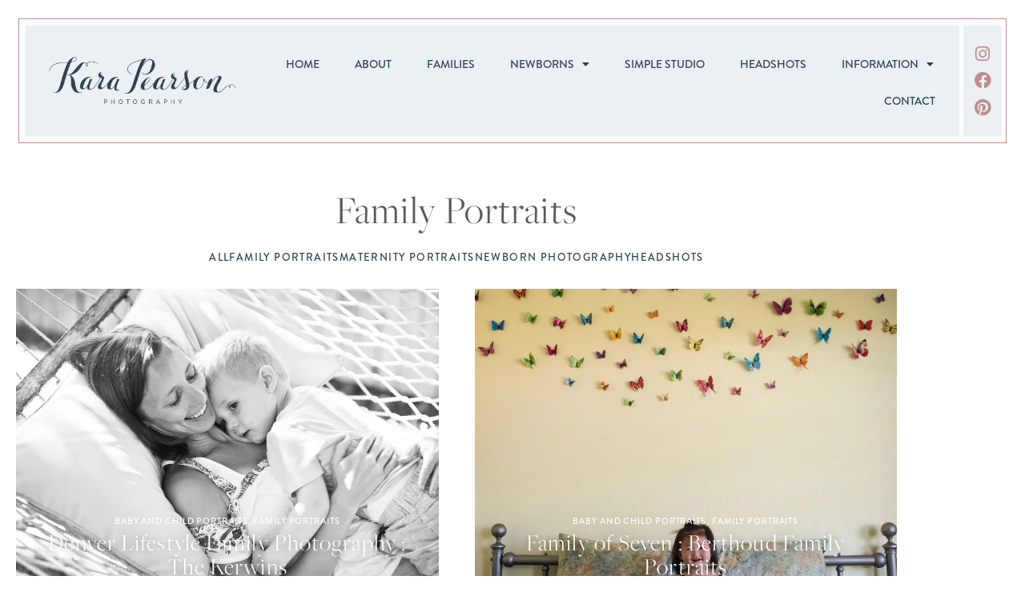

--- FILE ---
content_type: text/html; charset=UTF-8
request_url: https://www.karapearson.com/category/denver-family-portraits/page/3/
body_size: 23044
content:
<!DOCTYPE html>
<html lang="en-US">
<head>
	<meta charset="UTF-8">
	<meta name="viewport" content="width=device-width, initial-scale=1.0, viewport-fit=cover" />		<script data-cfasync="false" data-no-defer="1" data-no-minify="1" data-no-optimize="1">var ewww_webp_supported=!1;function check_webp_feature(A,e){var w;e=void 0!==e?e:function(){},ewww_webp_supported?e(ewww_webp_supported):((w=new Image).onload=function(){ewww_webp_supported=0<w.width&&0<w.height,e&&e(ewww_webp_supported)},w.onerror=function(){e&&e(!1)},w.src="data:image/webp;base64,"+{alpha:"UklGRkoAAABXRUJQVlA4WAoAAAAQAAAAAAAAAAAAQUxQSAwAAAARBxAR/Q9ERP8DAABWUDggGAAAABQBAJ0BKgEAAQAAAP4AAA3AAP7mtQAAAA=="}[A])}check_webp_feature("alpha");</script><script data-cfasync="false" data-no-defer="1" data-no-minify="1" data-no-optimize="1">var Arrive=function(c,w){"use strict";if(c.MutationObserver&&"undefined"!=typeof HTMLElement){var r,a=0,u=(r=HTMLElement.prototype.matches||HTMLElement.prototype.webkitMatchesSelector||HTMLElement.prototype.mozMatchesSelector||HTMLElement.prototype.msMatchesSelector,{matchesSelector:function(e,t){return e instanceof HTMLElement&&r.call(e,t)},addMethod:function(e,t,r){var a=e[t];e[t]=function(){return r.length==arguments.length?r.apply(this,arguments):"function"==typeof a?a.apply(this,arguments):void 0}},callCallbacks:function(e,t){t&&t.options.onceOnly&&1==t.firedElems.length&&(e=[e[0]]);for(var r,a=0;r=e[a];a++)r&&r.callback&&r.callback.call(r.elem,r.elem);t&&t.options.onceOnly&&1==t.firedElems.length&&t.me.unbindEventWithSelectorAndCallback.call(t.target,t.selector,t.callback)},checkChildNodesRecursively:function(e,t,r,a){for(var i,n=0;i=e[n];n++)r(i,t,a)&&a.push({callback:t.callback,elem:i}),0<i.childNodes.length&&u.checkChildNodesRecursively(i.childNodes,t,r,a)},mergeArrays:function(e,t){var r,a={};for(r in e)e.hasOwnProperty(r)&&(a[r]=e[r]);for(r in t)t.hasOwnProperty(r)&&(a[r]=t[r]);return a},toElementsArray:function(e){return e=void 0!==e&&("number"!=typeof e.length||e===c)?[e]:e}}),e=(l.prototype.addEvent=function(e,t,r,a){a={target:e,selector:t,options:r,callback:a,firedElems:[]};return this._beforeAdding&&this._beforeAdding(a),this._eventsBucket.push(a),a},l.prototype.removeEvent=function(e){for(var t,r=this._eventsBucket.length-1;t=this._eventsBucket[r];r--)e(t)&&(this._beforeRemoving&&this._beforeRemoving(t),(t=this._eventsBucket.splice(r,1))&&t.length&&(t[0].callback=null))},l.prototype.beforeAdding=function(e){this._beforeAdding=e},l.prototype.beforeRemoving=function(e){this._beforeRemoving=e},l),t=function(i,n){var o=new e,l=this,s={fireOnAttributesModification:!1};return o.beforeAdding(function(t){var e=t.target;e!==c.document&&e!==c||(e=document.getElementsByTagName("html")[0]);var r=new MutationObserver(function(e){n.call(this,e,t)}),a=i(t.options);r.observe(e,a),t.observer=r,t.me=l}),o.beforeRemoving(function(e){e.observer.disconnect()}),this.bindEvent=function(e,t,r){t=u.mergeArrays(s,t);for(var a=u.toElementsArray(this),i=0;i<a.length;i++)o.addEvent(a[i],e,t,r)},this.unbindEvent=function(){var r=u.toElementsArray(this);o.removeEvent(function(e){for(var t=0;t<r.length;t++)if(this===w||e.target===r[t])return!0;return!1})},this.unbindEventWithSelectorOrCallback=function(r){var a=u.toElementsArray(this),i=r,e="function"==typeof r?function(e){for(var t=0;t<a.length;t++)if((this===w||e.target===a[t])&&e.callback===i)return!0;return!1}:function(e){for(var t=0;t<a.length;t++)if((this===w||e.target===a[t])&&e.selector===r)return!0;return!1};o.removeEvent(e)},this.unbindEventWithSelectorAndCallback=function(r,a){var i=u.toElementsArray(this);o.removeEvent(function(e){for(var t=0;t<i.length;t++)if((this===w||e.target===i[t])&&e.selector===r&&e.callback===a)return!0;return!1})},this},i=new function(){var s={fireOnAttributesModification:!1,onceOnly:!1,existing:!1};function n(e,t,r){return!(!u.matchesSelector(e,t.selector)||(e._id===w&&(e._id=a++),-1!=t.firedElems.indexOf(e._id)))&&(t.firedElems.push(e._id),!0)}var c=(i=new t(function(e){var t={attributes:!1,childList:!0,subtree:!0};return e.fireOnAttributesModification&&(t.attributes=!0),t},function(e,i){e.forEach(function(e){var t=e.addedNodes,r=e.target,a=[];null!==t&&0<t.length?u.checkChildNodesRecursively(t,i,n,a):"attributes"===e.type&&n(r,i)&&a.push({callback:i.callback,elem:r}),u.callCallbacks(a,i)})})).bindEvent;return i.bindEvent=function(e,t,r){t=void 0===r?(r=t,s):u.mergeArrays(s,t);var a=u.toElementsArray(this);if(t.existing){for(var i=[],n=0;n<a.length;n++)for(var o=a[n].querySelectorAll(e),l=0;l<o.length;l++)i.push({callback:r,elem:o[l]});if(t.onceOnly&&i.length)return r.call(i[0].elem,i[0].elem);setTimeout(u.callCallbacks,1,i)}c.call(this,e,t,r)},i},o=new function(){var a={};function i(e,t){return u.matchesSelector(e,t.selector)}var n=(o=new t(function(){return{childList:!0,subtree:!0}},function(e,r){e.forEach(function(e){var t=e.removedNodes,e=[];null!==t&&0<t.length&&u.checkChildNodesRecursively(t,r,i,e),u.callCallbacks(e,r)})})).bindEvent;return o.bindEvent=function(e,t,r){t=void 0===r?(r=t,a):u.mergeArrays(a,t),n.call(this,e,t,r)},o};d(HTMLElement.prototype),d(NodeList.prototype),d(HTMLCollection.prototype),d(HTMLDocument.prototype),d(Window.prototype);var n={};return s(i,n,"unbindAllArrive"),s(o,n,"unbindAllLeave"),n}function l(){this._eventsBucket=[],this._beforeAdding=null,this._beforeRemoving=null}function s(e,t,r){u.addMethod(t,r,e.unbindEvent),u.addMethod(t,r,e.unbindEventWithSelectorOrCallback),u.addMethod(t,r,e.unbindEventWithSelectorAndCallback)}function d(e){e.arrive=i.bindEvent,s(i,e,"unbindArrive"),e.leave=o.bindEvent,s(o,e,"unbindLeave")}}(window,void 0),ewww_webp_supported=!1;function check_webp_feature(e,t){var r;ewww_webp_supported?t(ewww_webp_supported):((r=new Image).onload=function(){ewww_webp_supported=0<r.width&&0<r.height,t(ewww_webp_supported)},r.onerror=function(){t(!1)},r.src="data:image/webp;base64,"+{alpha:"UklGRkoAAABXRUJQVlA4WAoAAAAQAAAAAAAAAAAAQUxQSAwAAAARBxAR/Q9ERP8DAABWUDggGAAAABQBAJ0BKgEAAQAAAP4AAA3AAP7mtQAAAA==",animation:"UklGRlIAAABXRUJQVlA4WAoAAAASAAAAAAAAAAAAQU5JTQYAAAD/////AABBTk1GJgAAAAAAAAAAAAAAAAAAAGQAAABWUDhMDQAAAC8AAAAQBxAREYiI/gcA"}[e])}function ewwwLoadImages(e){if(e){for(var t=document.querySelectorAll(".batch-image img, .image-wrapper a, .ngg-pro-masonry-item a, .ngg-galleria-offscreen-seo-wrapper a"),r=0,a=t.length;r<a;r++)ewwwAttr(t[r],"data-src",t[r].getAttribute("data-webp")),ewwwAttr(t[r],"data-thumbnail",t[r].getAttribute("data-webp-thumbnail"));for(var i=document.querySelectorAll("div.woocommerce-product-gallery__image"),r=0,a=i.length;r<a;r++)ewwwAttr(i[r],"data-thumb",i[r].getAttribute("data-webp-thumb"))}for(var n=document.querySelectorAll("video"),r=0,a=n.length;r<a;r++)ewwwAttr(n[r],"poster",e?n[r].getAttribute("data-poster-webp"):n[r].getAttribute("data-poster-image"));for(var o,l=document.querySelectorAll("img.ewww_webp_lazy_load"),r=0,a=l.length;r<a;r++)e&&(ewwwAttr(l[r],"data-lazy-srcset",l[r].getAttribute("data-lazy-srcset-webp")),ewwwAttr(l[r],"data-srcset",l[r].getAttribute("data-srcset-webp")),ewwwAttr(l[r],"data-lazy-src",l[r].getAttribute("data-lazy-src-webp")),ewwwAttr(l[r],"data-src",l[r].getAttribute("data-src-webp")),ewwwAttr(l[r],"data-orig-file",l[r].getAttribute("data-webp-orig-file")),ewwwAttr(l[r],"data-medium-file",l[r].getAttribute("data-webp-medium-file")),ewwwAttr(l[r],"data-large-file",l[r].getAttribute("data-webp-large-file")),null!=(o=l[r].getAttribute("srcset"))&&!1!==o&&o.includes("R0lGOD")&&ewwwAttr(l[r],"src",l[r].getAttribute("data-lazy-src-webp"))),l[r].className=l[r].className.replace(/\bewww_webp_lazy_load\b/,"");for(var s=document.querySelectorAll(".ewww_webp"),r=0,a=s.length;r<a;r++)e?(ewwwAttr(s[r],"srcset",s[r].getAttribute("data-srcset-webp")),ewwwAttr(s[r],"src",s[r].getAttribute("data-src-webp")),ewwwAttr(s[r],"data-orig-file",s[r].getAttribute("data-webp-orig-file")),ewwwAttr(s[r],"data-medium-file",s[r].getAttribute("data-webp-medium-file")),ewwwAttr(s[r],"data-large-file",s[r].getAttribute("data-webp-large-file")),ewwwAttr(s[r],"data-large_image",s[r].getAttribute("data-webp-large_image")),ewwwAttr(s[r],"data-src",s[r].getAttribute("data-webp-src"))):(ewwwAttr(s[r],"srcset",s[r].getAttribute("data-srcset-img")),ewwwAttr(s[r],"src",s[r].getAttribute("data-src-img"))),s[r].className=s[r].className.replace(/\bewww_webp\b/,"ewww_webp_loaded");window.jQuery&&jQuery.fn.isotope&&jQuery.fn.imagesLoaded&&(jQuery(".fusion-posts-container-infinite").imagesLoaded(function(){jQuery(".fusion-posts-container-infinite").hasClass("isotope")&&jQuery(".fusion-posts-container-infinite").isotope()}),jQuery(".fusion-portfolio:not(.fusion-recent-works) .fusion-portfolio-wrapper").imagesLoaded(function(){jQuery(".fusion-portfolio:not(.fusion-recent-works) .fusion-portfolio-wrapper").isotope()}))}function ewwwWebPInit(e){ewwwLoadImages(e),ewwwNggLoadGalleries(e),document.arrive(".ewww_webp",function(){ewwwLoadImages(e)}),document.arrive(".ewww_webp_lazy_load",function(){ewwwLoadImages(e)}),document.arrive("videos",function(){ewwwLoadImages(e)}),"loading"==document.readyState?document.addEventListener("DOMContentLoaded",ewwwJSONParserInit):("undefined"!=typeof galleries&&ewwwNggParseGalleries(e),ewwwWooParseVariations(e))}function ewwwAttr(e,t,r){null!=r&&!1!==r&&e.setAttribute(t,r)}function ewwwJSONParserInit(){"undefined"!=typeof galleries&&check_webp_feature("alpha",ewwwNggParseGalleries),check_webp_feature("alpha",ewwwWooParseVariations)}function ewwwWooParseVariations(e){if(e)for(var t=document.querySelectorAll("form.variations_form"),r=0,a=t.length;r<a;r++){var i=t[r].getAttribute("data-product_variations"),n=!1;try{for(var o in i=JSON.parse(i))void 0!==i[o]&&void 0!==i[o].image&&(void 0!==i[o].image.src_webp&&(i[o].image.src=i[o].image.src_webp,n=!0),void 0!==i[o].image.srcset_webp&&(i[o].image.srcset=i[o].image.srcset_webp,n=!0),void 0!==i[o].image.full_src_webp&&(i[o].image.full_src=i[o].image.full_src_webp,n=!0),void 0!==i[o].image.gallery_thumbnail_src_webp&&(i[o].image.gallery_thumbnail_src=i[o].image.gallery_thumbnail_src_webp,n=!0),void 0!==i[o].image.thumb_src_webp&&(i[o].image.thumb_src=i[o].image.thumb_src_webp,n=!0));n&&ewwwAttr(t[r],"data-product_variations",JSON.stringify(i))}catch(e){}}}function ewwwNggParseGalleries(e){if(e)for(var t in galleries){var r=galleries[t];galleries[t].images_list=ewwwNggParseImageList(r.images_list)}}function ewwwNggLoadGalleries(e){e&&document.addEventListener("ngg.galleria.themeadded",function(e,t){window.ngg_galleria._create_backup=window.ngg_galleria.create,window.ngg_galleria.create=function(e,t){var r=$(e).data("id");return galleries["gallery_"+r].images_list=ewwwNggParseImageList(galleries["gallery_"+r].images_list),window.ngg_galleria._create_backup(e,t)}})}function ewwwNggParseImageList(e){for(var t in e){var r=e[t];if(void 0!==r["image-webp"]&&(e[t].image=r["image-webp"],delete e[t]["image-webp"]),void 0!==r["thumb-webp"]&&(e[t].thumb=r["thumb-webp"],delete e[t]["thumb-webp"]),void 0!==r.full_image_webp&&(e[t].full_image=r.full_image_webp,delete e[t].full_image_webp),void 0!==r.srcsets)for(var a in r.srcsets)nggSrcset=r.srcsets[a],void 0!==r.srcsets[a+"-webp"]&&(e[t].srcsets[a]=r.srcsets[a+"-webp"],delete e[t].srcsets[a+"-webp"]);if(void 0!==r.full_srcsets)for(var i in r.full_srcsets)nggFSrcset=r.full_srcsets[i],void 0!==r.full_srcsets[i+"-webp"]&&(e[t].full_srcsets[i]=r.full_srcsets[i+"-webp"],delete e[t].full_srcsets[i+"-webp"])}return e}check_webp_feature("alpha",ewwwWebPInit);</script><meta name='robots' content='index, follow, max-image-preview:large, max-snippet:-1, max-video-preview:-1' />

	<!-- This site is optimized with the Yoast SEO plugin v26.8 - https://yoast.com/product/yoast-seo-wordpress/ -->
	<title>Family Portraits Archives - Page 3 of 10 - Kara Pearson Photography</title>
	<link rel="canonical" href="https://www.karapearson.com/category/denver-family-portraits/page/3/" />
	<link rel="prev" href="https://www.karapearson.com/category/denver-family-portraits/page/2/" />
	<link rel="next" href="https://www.karapearson.com/category/denver-family-portraits/page/4/" />
	<meta property="og:locale" content="en_US" />
	<meta property="og:type" content="article" />
	<meta property="og:title" content="Family Portraits Archives - Page 3 of 10 - Kara Pearson Photography" />
	<meta property="og:url" content="https://www.karapearson.com/category/denver-family-portraits/" />
	<meta property="og:site_name" content="Kara Pearson Photography" />
	<meta name="twitter:card" content="summary_large_image" />
	<script type="application/ld+json" class="yoast-schema-graph">{"@context":"https://schema.org","@graph":[{"@type":"CollectionPage","@id":"https://www.karapearson.com/category/denver-family-portraits/","url":"https://www.karapearson.com/category/denver-family-portraits/page/3/","name":"Family Portraits Archives - Page 3 of 10 - Kara Pearson Photography","isPartOf":{"@id":"https://www.karapearson.com/#website"},"primaryImageOfPage":{"@id":"https://www.karapearson.com/category/denver-family-portraits/page/3/#primaryimage"},"image":{"@id":"https://www.karapearson.com/category/denver-family-portraits/page/3/#primaryimage"},"thumbnailUrl":"https://www.karapearson.com/wp-content/uploads/2017/07/148-kerwins-2017.jpg","breadcrumb":{"@id":"https://www.karapearson.com/category/denver-family-portraits/page/3/#breadcrumb"},"inLanguage":"en-US"},{"@type":"ImageObject","inLanguage":"en-US","@id":"https://www.karapearson.com/category/denver-family-portraits/page/3/#primaryimage","url":"https://www.karapearson.com/wp-content/uploads/2017/07/148-kerwins-2017.jpg","contentUrl":"https://www.karapearson.com/wp-content/uploads/2017/07/148-kerwins-2017.jpg","width":1000,"height":668,"caption":"mom snuggles with boy on hammock"},{"@type":"BreadcrumbList","@id":"https://www.karapearson.com/category/denver-family-portraits/page/3/#breadcrumb","itemListElement":[{"@type":"ListItem","position":1,"name":"Home","item":"https://www.karapearson.com/"},{"@type":"ListItem","position":2,"name":"Family Portraits"}]},{"@type":"WebSite","@id":"https://www.karapearson.com/#website","url":"https://www.karapearson.com/","name":"Kara Pearson Photography","description":"Denver Family &amp; Newborn Photographer","publisher":{"@id":"https://www.karapearson.com/#organization"},"potentialAction":[{"@type":"SearchAction","target":{"@type":"EntryPoint","urlTemplate":"https://www.karapearson.com/?s={search_term_string}"},"query-input":{"@type":"PropertyValueSpecification","valueRequired":true,"valueName":"search_term_string"}}],"inLanguage":"en-US"},{"@type":"Organization","@id":"https://www.karapearson.com/#organization","name":"Kara Pearson Photography","url":"https://www.karapearson.com/","logo":{"@type":"ImageObject","inLanguage":"en-US","@id":"https://www.karapearson.com/#/schema/logo/image/","url":"https://www.karapearson.com/wp-content/uploads/2022/09/Kara-Pearson-Navy-02.png","contentUrl":"https://www.karapearson.com/wp-content/uploads/2022/09/Kara-Pearson-Navy-02.png","width":1920,"height":666,"caption":"Kara Pearson Photography"},"image":{"@id":"https://www.karapearson.com/#/schema/logo/image/"}}]}</script>
	<!-- / Yoast SEO plugin. -->


<link rel='dns-prefetch' href='//www.googletagmanager.com' />
<link rel="alternate" type="application/rss+xml" title="Kara Pearson Photography &raquo; Feed" href="https://www.karapearson.com/feed/" />
<link rel="alternate" type="application/rss+xml" title="Kara Pearson Photography &raquo; Comments Feed" href="https://www.karapearson.com/comments/feed/" />
<link rel="alternate" type="application/rss+xml" title="Kara Pearson Photography &raquo; Family Portraits Category Feed" href="https://www.karapearson.com/category/denver-family-portraits/feed/" />
<link rel="stylesheet" type="text/css" href="https://use.typekit.net/jyn6wdt.css"><style id='wp-img-auto-sizes-contain-inline-css' type='text/css'>
img:is([sizes=auto i],[sizes^="auto," i]){contain-intrinsic-size:3000px 1500px}
/*# sourceURL=wp-img-auto-sizes-contain-inline-css */
</style>
<link rel='stylesheet' id='dvv-blank-custom-css' href='https://www.karapearson.com/wp-content/themes/dvv-blm-child/custom.css?ver=6.9' type='text/css' media='all' />
<link rel='stylesheet' id='dvv-abovefold-css' href='https://www.karapearson.com/wp-content/themes/dvv-blm-child/abovefold.css?ver=6.9' type='text/css' media='all' />
<style id='wp-emoji-styles-inline-css' type='text/css'>

	img.wp-smiley, img.emoji {
		display: inline !important;
		border: none !important;
		box-shadow: none !important;
		height: 1em !important;
		width: 1em !important;
		margin: 0 0.07em !important;
		vertical-align: -0.1em !important;
		background: none !important;
		padding: 0 !important;
	}
/*# sourceURL=wp-emoji-styles-inline-css */
</style>
<link rel='stylesheet' id='wp-block-library-css' href='https://www.karapearson.com/wp-includes/css/dist/block-library/style.min.css?ver=6.9' type='text/css' media='all' />
<style id='classic-theme-styles-inline-css' type='text/css'>
/*! This file is auto-generated */
.wp-block-button__link{color:#fff;background-color:#32373c;border-radius:9999px;box-shadow:none;text-decoration:none;padding:calc(.667em + 2px) calc(1.333em + 2px);font-size:1.125em}.wp-block-file__button{background:#32373c;color:#fff;text-decoration:none}
/*# sourceURL=/wp-includes/css/classic-themes.min.css */
</style>
<style id='global-styles-inline-css' type='text/css'>
:root{--wp--preset--aspect-ratio--square: 1;--wp--preset--aspect-ratio--4-3: 4/3;--wp--preset--aspect-ratio--3-4: 3/4;--wp--preset--aspect-ratio--3-2: 3/2;--wp--preset--aspect-ratio--2-3: 2/3;--wp--preset--aspect-ratio--16-9: 16/9;--wp--preset--aspect-ratio--9-16: 9/16;--wp--preset--color--black: #000000;--wp--preset--color--cyan-bluish-gray: #abb8c3;--wp--preset--color--white: #ffffff;--wp--preset--color--pale-pink: #f78da7;--wp--preset--color--vivid-red: #cf2e2e;--wp--preset--color--luminous-vivid-orange: #ff6900;--wp--preset--color--luminous-vivid-amber: #fcb900;--wp--preset--color--light-green-cyan: #7bdcb5;--wp--preset--color--vivid-green-cyan: #00d084;--wp--preset--color--pale-cyan-blue: #8ed1fc;--wp--preset--color--vivid-cyan-blue: #0693e3;--wp--preset--color--vivid-purple: #9b51e0;--wp--preset--gradient--vivid-cyan-blue-to-vivid-purple: linear-gradient(135deg,rgb(6,147,227) 0%,rgb(155,81,224) 100%);--wp--preset--gradient--light-green-cyan-to-vivid-green-cyan: linear-gradient(135deg,rgb(122,220,180) 0%,rgb(0,208,130) 100%);--wp--preset--gradient--luminous-vivid-amber-to-luminous-vivid-orange: linear-gradient(135deg,rgb(252,185,0) 0%,rgb(255,105,0) 100%);--wp--preset--gradient--luminous-vivid-orange-to-vivid-red: linear-gradient(135deg,rgb(255,105,0) 0%,rgb(207,46,46) 100%);--wp--preset--gradient--very-light-gray-to-cyan-bluish-gray: linear-gradient(135deg,rgb(238,238,238) 0%,rgb(169,184,195) 100%);--wp--preset--gradient--cool-to-warm-spectrum: linear-gradient(135deg,rgb(74,234,220) 0%,rgb(151,120,209) 20%,rgb(207,42,186) 40%,rgb(238,44,130) 60%,rgb(251,105,98) 80%,rgb(254,248,76) 100%);--wp--preset--gradient--blush-light-purple: linear-gradient(135deg,rgb(255,206,236) 0%,rgb(152,150,240) 100%);--wp--preset--gradient--blush-bordeaux: linear-gradient(135deg,rgb(254,205,165) 0%,rgb(254,45,45) 50%,rgb(107,0,62) 100%);--wp--preset--gradient--luminous-dusk: linear-gradient(135deg,rgb(255,203,112) 0%,rgb(199,81,192) 50%,rgb(65,88,208) 100%);--wp--preset--gradient--pale-ocean: linear-gradient(135deg,rgb(255,245,203) 0%,rgb(182,227,212) 50%,rgb(51,167,181) 100%);--wp--preset--gradient--electric-grass: linear-gradient(135deg,rgb(202,248,128) 0%,rgb(113,206,126) 100%);--wp--preset--gradient--midnight: linear-gradient(135deg,rgb(2,3,129) 0%,rgb(40,116,252) 100%);--wp--preset--font-size--small: 13px;--wp--preset--font-size--medium: 20px;--wp--preset--font-size--large: 36px;--wp--preset--font-size--x-large: 42px;--wp--preset--spacing--20: 0.44rem;--wp--preset--spacing--30: 0.67rem;--wp--preset--spacing--40: 1rem;--wp--preset--spacing--50: 1.5rem;--wp--preset--spacing--60: 2.25rem;--wp--preset--spacing--70: 3.38rem;--wp--preset--spacing--80: 5.06rem;--wp--preset--shadow--natural: 6px 6px 9px rgba(0, 0, 0, 0.2);--wp--preset--shadow--deep: 12px 12px 50px rgba(0, 0, 0, 0.4);--wp--preset--shadow--sharp: 6px 6px 0px rgba(0, 0, 0, 0.2);--wp--preset--shadow--outlined: 6px 6px 0px -3px rgb(255, 255, 255), 6px 6px rgb(0, 0, 0);--wp--preset--shadow--crisp: 6px 6px 0px rgb(0, 0, 0);}:where(.is-layout-flex){gap: 0.5em;}:where(.is-layout-grid){gap: 0.5em;}body .is-layout-flex{display: flex;}.is-layout-flex{flex-wrap: wrap;align-items: center;}.is-layout-flex > :is(*, div){margin: 0;}body .is-layout-grid{display: grid;}.is-layout-grid > :is(*, div){margin: 0;}:where(.wp-block-columns.is-layout-flex){gap: 2em;}:where(.wp-block-columns.is-layout-grid){gap: 2em;}:where(.wp-block-post-template.is-layout-flex){gap: 1.25em;}:where(.wp-block-post-template.is-layout-grid){gap: 1.25em;}.has-black-color{color: var(--wp--preset--color--black) !important;}.has-cyan-bluish-gray-color{color: var(--wp--preset--color--cyan-bluish-gray) !important;}.has-white-color{color: var(--wp--preset--color--white) !important;}.has-pale-pink-color{color: var(--wp--preset--color--pale-pink) !important;}.has-vivid-red-color{color: var(--wp--preset--color--vivid-red) !important;}.has-luminous-vivid-orange-color{color: var(--wp--preset--color--luminous-vivid-orange) !important;}.has-luminous-vivid-amber-color{color: var(--wp--preset--color--luminous-vivid-amber) !important;}.has-light-green-cyan-color{color: var(--wp--preset--color--light-green-cyan) !important;}.has-vivid-green-cyan-color{color: var(--wp--preset--color--vivid-green-cyan) !important;}.has-pale-cyan-blue-color{color: var(--wp--preset--color--pale-cyan-blue) !important;}.has-vivid-cyan-blue-color{color: var(--wp--preset--color--vivid-cyan-blue) !important;}.has-vivid-purple-color{color: var(--wp--preset--color--vivid-purple) !important;}.has-black-background-color{background-color: var(--wp--preset--color--black) !important;}.has-cyan-bluish-gray-background-color{background-color: var(--wp--preset--color--cyan-bluish-gray) !important;}.has-white-background-color{background-color: var(--wp--preset--color--white) !important;}.has-pale-pink-background-color{background-color: var(--wp--preset--color--pale-pink) !important;}.has-vivid-red-background-color{background-color: var(--wp--preset--color--vivid-red) !important;}.has-luminous-vivid-orange-background-color{background-color: var(--wp--preset--color--luminous-vivid-orange) !important;}.has-luminous-vivid-amber-background-color{background-color: var(--wp--preset--color--luminous-vivid-amber) !important;}.has-light-green-cyan-background-color{background-color: var(--wp--preset--color--light-green-cyan) !important;}.has-vivid-green-cyan-background-color{background-color: var(--wp--preset--color--vivid-green-cyan) !important;}.has-pale-cyan-blue-background-color{background-color: var(--wp--preset--color--pale-cyan-blue) !important;}.has-vivid-cyan-blue-background-color{background-color: var(--wp--preset--color--vivid-cyan-blue) !important;}.has-vivid-purple-background-color{background-color: var(--wp--preset--color--vivid-purple) !important;}.has-black-border-color{border-color: var(--wp--preset--color--black) !important;}.has-cyan-bluish-gray-border-color{border-color: var(--wp--preset--color--cyan-bluish-gray) !important;}.has-white-border-color{border-color: var(--wp--preset--color--white) !important;}.has-pale-pink-border-color{border-color: var(--wp--preset--color--pale-pink) !important;}.has-vivid-red-border-color{border-color: var(--wp--preset--color--vivid-red) !important;}.has-luminous-vivid-orange-border-color{border-color: var(--wp--preset--color--luminous-vivid-orange) !important;}.has-luminous-vivid-amber-border-color{border-color: var(--wp--preset--color--luminous-vivid-amber) !important;}.has-light-green-cyan-border-color{border-color: var(--wp--preset--color--light-green-cyan) !important;}.has-vivid-green-cyan-border-color{border-color: var(--wp--preset--color--vivid-green-cyan) !important;}.has-pale-cyan-blue-border-color{border-color: var(--wp--preset--color--pale-cyan-blue) !important;}.has-vivid-cyan-blue-border-color{border-color: var(--wp--preset--color--vivid-cyan-blue) !important;}.has-vivid-purple-border-color{border-color: var(--wp--preset--color--vivid-purple) !important;}.has-vivid-cyan-blue-to-vivid-purple-gradient-background{background: var(--wp--preset--gradient--vivid-cyan-blue-to-vivid-purple) !important;}.has-light-green-cyan-to-vivid-green-cyan-gradient-background{background: var(--wp--preset--gradient--light-green-cyan-to-vivid-green-cyan) !important;}.has-luminous-vivid-amber-to-luminous-vivid-orange-gradient-background{background: var(--wp--preset--gradient--luminous-vivid-amber-to-luminous-vivid-orange) !important;}.has-luminous-vivid-orange-to-vivid-red-gradient-background{background: var(--wp--preset--gradient--luminous-vivid-orange-to-vivid-red) !important;}.has-very-light-gray-to-cyan-bluish-gray-gradient-background{background: var(--wp--preset--gradient--very-light-gray-to-cyan-bluish-gray) !important;}.has-cool-to-warm-spectrum-gradient-background{background: var(--wp--preset--gradient--cool-to-warm-spectrum) !important;}.has-blush-light-purple-gradient-background{background: var(--wp--preset--gradient--blush-light-purple) !important;}.has-blush-bordeaux-gradient-background{background: var(--wp--preset--gradient--blush-bordeaux) !important;}.has-luminous-dusk-gradient-background{background: var(--wp--preset--gradient--luminous-dusk) !important;}.has-pale-ocean-gradient-background{background: var(--wp--preset--gradient--pale-ocean) !important;}.has-electric-grass-gradient-background{background: var(--wp--preset--gradient--electric-grass) !important;}.has-midnight-gradient-background{background: var(--wp--preset--gradient--midnight) !important;}.has-small-font-size{font-size: var(--wp--preset--font-size--small) !important;}.has-medium-font-size{font-size: var(--wp--preset--font-size--medium) !important;}.has-large-font-size{font-size: var(--wp--preset--font-size--large) !important;}.has-x-large-font-size{font-size: var(--wp--preset--font-size--x-large) !important;}
:where(.wp-block-post-template.is-layout-flex){gap: 1.25em;}:where(.wp-block-post-template.is-layout-grid){gap: 1.25em;}
:where(.wp-block-term-template.is-layout-flex){gap: 1.25em;}:where(.wp-block-term-template.is-layout-grid){gap: 1.25em;}
:where(.wp-block-columns.is-layout-flex){gap: 2em;}:where(.wp-block-columns.is-layout-grid){gap: 2em;}
:root :where(.wp-block-pullquote){font-size: 1.5em;line-height: 1.6;}
/*# sourceURL=global-styles-inline-css */
</style>
<link rel='stylesheet' id='elementor-frontend-css' href='https://www.karapearson.com/wp-content/plugins/elementor/assets/css/frontend.min.css?ver=3.34.2' type='text/css' media='all' />
<link rel='stylesheet' id='widget-image-css' href='https://www.karapearson.com/wp-content/plugins/elementor/assets/css/widget-image.min.css?ver=3.34.2' type='text/css' media='all' />
<link rel='stylesheet' id='widget-nav-menu-css' href='https://www.karapearson.com/wp-content/plugins/elementor-pro/assets/css/widget-nav-menu.min.css?ver=3.34.2' type='text/css' media='all' />
<link rel='stylesheet' id='widget-social-icons-css' href='https://www.karapearson.com/wp-content/plugins/elementor/assets/css/widget-social-icons.min.css?ver=3.34.2' type='text/css' media='all' />
<link rel='stylesheet' id='e-apple-webkit-css' href='https://www.karapearson.com/wp-content/plugins/elementor/assets/css/conditionals/apple-webkit.min.css?ver=3.34.2' type='text/css' media='all' />
<link rel='stylesheet' id='e-animation-rotateIn-css' href='https://www.karapearson.com/wp-content/plugins/elementor/assets/lib/animations/styles/rotateIn.min.css?ver=3.34.2' type='text/css' media='all' />
<link rel='stylesheet' id='e-animation-fadeInUp-css' href='https://www.karapearson.com/wp-content/plugins/elementor/assets/lib/animations/styles/fadeInUp.min.css?ver=3.34.2' type='text/css' media='all' />
<link rel='stylesheet' id='widget-heading-css' href='https://www.karapearson.com/wp-content/plugins/elementor/assets/css/widget-heading.min.css?ver=3.34.2' type='text/css' media='all' />
<link rel='stylesheet' id='widget-spacer-css' href='https://www.karapearson.com/wp-content/plugins/elementor/assets/css/widget-spacer.min.css?ver=3.34.2' type='text/css' media='all' />
<link rel='stylesheet' id='e-animation-grow-css' href='https://www.karapearson.com/wp-content/plugins/elementor/assets/lib/animations/styles/e-animation-grow.min.css?ver=3.34.2' type='text/css' media='all' />
<link rel='stylesheet' id='widget-icon-list-css' href='https://www.karapearson.com/wp-content/plugins/elementor/assets/css/widget-icon-list.min.css?ver=3.34.2' type='text/css' media='all' />
<link rel='stylesheet' id='widget-posts-css' href='https://www.karapearson.com/wp-content/plugins/elementor-pro/assets/css/widget-posts.min.css?ver=3.34.2' type='text/css' media='all' />
<link rel='stylesheet' id='jet-blocks-css' href='https://www.karapearson.com/wp-content/uploads/elementor/css/custom-jet-blocks.css?ver=1.3.23' type='text/css' media='all' />
<link rel='stylesheet' id='elementor-post-7-css' href='https://www.karapearson.com/wp-content/uploads/elementor/css/post-7.css?ver=1769550780' type='text/css' media='all' />
<link rel='stylesheet' id='jet-tabs-frontend-css' href='https://www.karapearson.com/wp-content/plugins/jet-tabs/assets/css/jet-tabs-frontend.css?ver=2.2.13' type='text/css' media='all' />
<link rel='stylesheet' id='swiper-css' href='https://www.karapearson.com/wp-content/plugins/elementor/assets/lib/swiper/v8/css/swiper.min.css?ver=8.4.5' type='text/css' media='all' />
<link rel='stylesheet' id='elementor-post-12-css' href='https://www.karapearson.com/wp-content/uploads/elementor/css/post-12.css?ver=1769550780' type='text/css' media='all' />
<link rel='stylesheet' id='elementor-post-101-css' href='https://www.karapearson.com/wp-content/uploads/elementor/css/post-101.css?ver=1769550780' type='text/css' media='all' />
<link rel='stylesheet' id='elementor-post-15255-css' href='https://www.karapearson.com/wp-content/uploads/elementor/css/post-15255.css?ver=1769551912' type='text/css' media='all' />
<link rel='stylesheet' id='ecs-styles-css' href='https://www.karapearson.com/wp-content/plugins/ele-custom-skin/assets/css/ecs-style.css?ver=3.1.9' type='text/css' media='all' />
<link rel='stylesheet' id='elementor-post-15257-css' href='https://www.karapearson.com/wp-content/uploads/elementor/css/post-15257.css?ver=1667321828' type='text/css' media='all' />
<link rel='stylesheet' id='elementor-icons-shared-0-css' href='https://www.karapearson.com/wp-content/plugins/elementor/assets/lib/font-awesome/css/fontawesome.min.css?ver=5.15.3' type='text/css' media='all' />
<link rel='stylesheet' id='elementor-icons-fa-solid-css' href='https://www.karapearson.com/wp-content/plugins/elementor/assets/lib/font-awesome/css/solid.min.css?ver=5.15.3' type='text/css' media='all' />
<link rel='stylesheet' id='elementor-icons-fa-brands-css' href='https://www.karapearson.com/wp-content/plugins/elementor/assets/lib/font-awesome/css/brands.min.css?ver=5.15.3' type='text/css' media='all' />
<script type="text/javascript" src="https://www.karapearson.com/wp-includes/js/jquery/jquery.min.js?ver=3.7.1" id="jquery-core-js"></script>

<!-- Google tag (gtag.js) snippet added by Site Kit -->
<!-- Google Analytics snippet added by Site Kit -->
<script type="text/javascript" src="https://www.googletagmanager.com/gtag/js?id=G-02QJW6C1E9" id="google_gtagjs-js" async></script>
<script type="text/javascript" id="google_gtagjs-js-after">
/* <![CDATA[ */
window.dataLayer = window.dataLayer || [];function gtag(){dataLayer.push(arguments);}
gtag("set","linker",{"domains":["www.karapearson.com"]});
gtag("js", new Date());
gtag("set", "developer_id.dZTNiMT", true);
gtag("config", "G-02QJW6C1E9");
//# sourceURL=google_gtagjs-js-after
/* ]]> */
</script>
<script type="text/javascript" id="ecs_ajax_load-js-extra">
/* <![CDATA[ */
var ecs_ajax_params = {"ajaxurl":"https://www.karapearson.com/wp-admin/admin-ajax.php","posts":"{\"paged\":3,\"category_name\":\"denver-family-portraits\",\"error\":\"\",\"m\":\"\",\"p\":0,\"post_parent\":\"\",\"subpost\":\"\",\"subpost_id\":\"\",\"attachment\":\"\",\"attachment_id\":0,\"name\":\"\",\"pagename\":\"\",\"page_id\":0,\"second\":\"\",\"minute\":\"\",\"hour\":\"\",\"day\":0,\"monthnum\":0,\"year\":0,\"w\":0,\"tag\":\"\",\"cat\":33,\"tag_id\":\"\",\"author\":\"\",\"author_name\":\"\",\"feed\":\"\",\"tb\":\"\",\"meta_key\":\"\",\"meta_value\":\"\",\"preview\":\"\",\"s\":\"\",\"sentence\":\"\",\"title\":\"\",\"fields\":\"all\",\"menu_order\":\"\",\"embed\":\"\",\"category__in\":[],\"category__not_in\":[],\"category__and\":[],\"post__in\":[],\"post__not_in\":[],\"post_name__in\":[],\"tag__in\":[],\"tag__not_in\":[],\"tag__and\":[],\"tag_slug__in\":[],\"tag_slug__and\":[],\"post_parent__in\":[],\"post_parent__not_in\":[],\"author__in\":[],\"author__not_in\":[],\"search_columns\":[],\"ignore_sticky_posts\":false,\"suppress_filters\":false,\"cache_results\":true,\"update_post_term_cache\":true,\"update_menu_item_cache\":false,\"lazy_load_term_meta\":true,\"update_post_meta_cache\":true,\"post_type\":\"\",\"posts_per_page\":10,\"nopaging\":false,\"comments_per_page\":\"50\",\"no_found_rows\":false,\"order\":\"DESC\"}"};
//# sourceURL=ecs_ajax_load-js-extra
/* ]]> */
</script>
<script type="text/javascript" src="https://www.karapearson.com/wp-content/plugins/ele-custom-skin/assets/js/ecs_ajax_pagination.js?ver=3.1.9" id="ecs_ajax_load-js"></script>
<script type="text/javascript" src="https://www.karapearson.com/wp-content/plugins/ele-custom-skin/assets/js/ecs.js?ver=3.1.9" id="ecs-script-js"></script>
<link rel="https://api.w.org/" href="https://www.karapearson.com/wp-json/" /><link rel="alternate" title="JSON" type="application/json" href="https://www.karapearson.com/wp-json/wp/v2/categories/33" /><link rel="EditURI" type="application/rsd+xml" title="RSD" href="https://www.karapearson.com/xmlrpc.php?rsd" />
<meta name="generator" content="WordPress 6.9" />
<meta name="generator" content="Site Kit by Google 1.171.0" /><style>
	/* head_style */
	@media only screen and (min-width: 1050px) {
		.elementor-nav-menu {
			height: 0!important;
			overflow: hidden!important;
			list-style:none!important;
		}
	}
</style><meta name="generator" content="Elementor 3.34.2; features: additional_custom_breakpoints; settings: css_print_method-external, google_font-enabled, font_display-auto">
			<style>
				.e-con.e-parent:nth-of-type(n+4):not(.e-lazyloaded):not(.e-no-lazyload),
				.e-con.e-parent:nth-of-type(n+4):not(.e-lazyloaded):not(.e-no-lazyload) * {
					background-image: none !important;
				}
				@media screen and (max-height: 1024px) {
					.e-con.e-parent:nth-of-type(n+3):not(.e-lazyloaded):not(.e-no-lazyload),
					.e-con.e-parent:nth-of-type(n+3):not(.e-lazyloaded):not(.e-no-lazyload) * {
						background-image: none !important;
					}
				}
				@media screen and (max-height: 640px) {
					.e-con.e-parent:nth-of-type(n+2):not(.e-lazyloaded):not(.e-no-lazyload),
					.e-con.e-parent:nth-of-type(n+2):not(.e-lazyloaded):not(.e-no-lazyload) * {
						background-image: none !important;
					}
				}
			</style>
						<style type="text/css">
				.wb-bp-front-page .wp-bs-4-jumbotron {
					background-image: url(https://www.karapearson.com/wp-content/themes/dvv-blm/assets/images/default-cover-img.jpeg);
				}
				.wp-bp-jumbo-overlay {
					background: rgba(33,37,41, 0.7);
				}
			</style>
		<link rel="icon" href="https://www.karapearson.com/wp-content/uploads/2022/11/cropped-kara-pearson-favicon-32x32.png" sizes="32x32" />
<link rel="icon" href="https://www.karapearson.com/wp-content/uploads/2022/11/cropped-kara-pearson-favicon-192x192.png" sizes="192x192" />
<link rel="apple-touch-icon" href="https://www.karapearson.com/wp-content/uploads/2022/11/cropped-kara-pearson-favicon-180x180.png" />
<meta name="msapplication-TileImage" content="https://www.karapearson.com/wp-content/uploads/2022/11/cropped-kara-pearson-favicon-270x270.png" />
</head>
<body class="archive paged category category-denver-family-portraits category-33 paged-3 category-paged-3 wp-theme-dvv-blm wp-child-theme-dvv-blm-child hfeed elementor-page-15255 elementor-default elementor-template-full-width elementor-kit-7">
		<header data-elementor-type="header" data-elementor-id="12" class="elementor elementor-12 elementor-location-header" data-elementor-post-type="elementor_library">
					<section class="jet-sticky-section elementor-section elementor-top-section elementor-element elementor-element-1723015 elementor-section-full_width elementor-section-height-default elementor-section-height-default" style="height: fit-content;" data-id="1723015" data-element_type="section" data-settings="{&quot;jet_parallax_layout_list&quot;:[],&quot;jet_sticky_section&quot;:&quot;yes&quot;,&quot;jet_sticky_section_visibility&quot;:[&quot;desktop&quot;,&quot;tablet&quot;,&quot;mobile&quot;]}">
						<div class="elementor-container elementor-column-gap-default">
					<div class="elementor-column elementor-col-100 elementor-top-column elementor-element elementor-element-ed2b4d0" data-id="ed2b4d0" data-element_type="column">
			<div class="elementor-widget-wrap elementor-element-populated">
						<section class="elementor-section elementor-inner-section elementor-element elementor-element-d726bee elementor-section-full_width elementor-section-height-default elementor-section-height-default" data-id="d726bee" data-element_type="section" data-settings="{&quot;jet_parallax_layout_list&quot;:[]}">
						<div class="elementor-container elementor-column-gap-default">
					<div class="elementor-column elementor-col-33 elementor-inner-column elementor-element elementor-element-4f3f865" data-id="4f3f865" data-element_type="column" data-settings="{&quot;background_background&quot;:&quot;classic&quot;}">
			<div class="elementor-widget-wrap elementor-element-populated">
						<div class="elementor-element elementor-element-ee9d0e2 elementor-widget elementor-widget-image" data-id="ee9d0e2" data-element_type="widget" data-widget_type="image.default">
				<div class="elementor-widget-container">
																<a href="https://www.karapearson.com/">
							<img fetchpriority="high" width="1920" height="666" src="[data-uri]" class="attachment-full size-full wp-image-22 ewww_webp" alt="Kara Pearson Denver Family Newborn Maternity Photographer" srcset="[data-uri] 1w" sizes="(max-width: 1920px) 100vw, 1920px" data-src-img="https://www.karapearson.com/wp-content/uploads/2022/09/Kara-Pearson-Navy-02.png" data-src-webp="https://www.karapearson.com/wp-content/uploads/2022/09/Kara-Pearson-Navy-02.png.webp" data-srcset-webp="https://www.karapearson.com/wp-content/uploads/2022/09/Kara-Pearson-Navy-02.png.webp 1920w, https://www.karapearson.com/wp-content/uploads/2022/09/Kara-Pearson-Navy-02-300x104.png.webp 300w, https://www.karapearson.com/wp-content/uploads/2022/09/Kara-Pearson-Navy-02-1024x355.png.webp 1024w, https://www.karapearson.com/wp-content/uploads/2022/09/Kara-Pearson-Navy-02-768x267.png.webp 768w, https://www.karapearson.com/wp-content/uploads/2022/09/Kara-Pearson-Navy-02-1536x533.png.webp 1536w, https://www.karapearson.com/wp-content/uploads/2022/09/Kara-Pearson-Navy-02-2048x711.png.webp 2048w" data-srcset-img="https://www.karapearson.com/wp-content/uploads/2022/09/Kara-Pearson-Navy-02.png 1920w, https://www.karapearson.com/wp-content/uploads/2022/09/Kara-Pearson-Navy-02-300x104.png 300w, https://www.karapearson.com/wp-content/uploads/2022/09/Kara-Pearson-Navy-02-1024x355.png 1024w, https://www.karapearson.com/wp-content/uploads/2022/09/Kara-Pearson-Navy-02-768x267.png 768w, https://www.karapearson.com/wp-content/uploads/2022/09/Kara-Pearson-Navy-02-1536x533.png 1536w, https://www.karapearson.com/wp-content/uploads/2022/09/Kara-Pearson-Navy-02-2048x711.png 2048w" data-eio="j" /><noscript><img fetchpriority="high" width="1920" height="666" src="[data-uri]" class="attachment-full size-full wp-image-22 ewww_webp" alt="Kara Pearson Denver Family Newborn Maternity Photographer" srcset="[data-uri] 1w" sizes="(max-width: 1920px) 100vw, 1920px" data-src-img="https://www.karapearson.com/wp-content/uploads/2022/09/Kara-Pearson-Navy-02.png" data-src-webp="https://www.karapearson.com/wp-content/uploads/2022/09/Kara-Pearson-Navy-02.png.webp" data-srcset-webp="https://www.karapearson.com/wp-content/uploads/2022/09/Kara-Pearson-Navy-02.png.webp 1920w, https://www.karapearson.com/wp-content/uploads/2022/09/Kara-Pearson-Navy-02-300x104.png.webp 300w, https://www.karapearson.com/wp-content/uploads/2022/09/Kara-Pearson-Navy-02-1024x355.png.webp 1024w, https://www.karapearson.com/wp-content/uploads/2022/09/Kara-Pearson-Navy-02-768x267.png.webp 768w, https://www.karapearson.com/wp-content/uploads/2022/09/Kara-Pearson-Navy-02-1536x533.png.webp 1536w, https://www.karapearson.com/wp-content/uploads/2022/09/Kara-Pearson-Navy-02-2048x711.png.webp 2048w" data-srcset-img="https://www.karapearson.com/wp-content/uploads/2022/09/Kara-Pearson-Navy-02.png 1920w, https://www.karapearson.com/wp-content/uploads/2022/09/Kara-Pearson-Navy-02-300x104.png 300w, https://www.karapearson.com/wp-content/uploads/2022/09/Kara-Pearson-Navy-02-1024x355.png 1024w, https://www.karapearson.com/wp-content/uploads/2022/09/Kara-Pearson-Navy-02-768x267.png 768w, https://www.karapearson.com/wp-content/uploads/2022/09/Kara-Pearson-Navy-02-1536x533.png 1536w, https://www.karapearson.com/wp-content/uploads/2022/09/Kara-Pearson-Navy-02-2048x711.png 2048w" data-eio="j" /><noscript><img fetchpriority="high" width="1920" height="666" src="https://www.karapearson.com/wp-content/uploads/2022/09/Kara-Pearson-Navy-02.png" class="attachment-full size-full wp-image-22" alt="Kara Pearson Denver Family Newborn Maternity Photographer" srcset="https://www.karapearson.com/wp-content/uploads/2022/09/Kara-Pearson-Navy-02.png 1920w, https://www.karapearson.com/wp-content/uploads/2022/09/Kara-Pearson-Navy-02-300x104.png 300w, https://www.karapearson.com/wp-content/uploads/2022/09/Kara-Pearson-Navy-02-1024x355.png 1024w, https://www.karapearson.com/wp-content/uploads/2022/09/Kara-Pearson-Navy-02-768x267.png 768w, https://www.karapearson.com/wp-content/uploads/2022/09/Kara-Pearson-Navy-02-1536x533.png 1536w, https://www.karapearson.com/wp-content/uploads/2022/09/Kara-Pearson-Navy-02-2048x711.png 2048w" sizes="(max-width: 1920px) 100vw, 1920px" /></noscript></noscript>								</a>
															</div>
				</div>
					</div>
		</div>
				<div class="elementor-column elementor-col-33 elementor-inner-column elementor-element elementor-element-9531c00" data-id="9531c00" data-element_type="column" data-settings="{&quot;background_background&quot;:&quot;classic&quot;}">
			<div class="elementor-widget-wrap elementor-element-populated">
						<div class="elementor-element elementor-element-38d1689 elementor-nav-menu__align-end elementor-nav-menu--dropdown-none elementor-hidden-tablet elementor-hidden-mobile elementor-widget elementor-widget-nav-menu" data-id="38d1689" data-element_type="widget" data-settings="{&quot;layout&quot;:&quot;horizontal&quot;,&quot;submenu_icon&quot;:{&quot;value&quot;:&quot;&lt;i class=\&quot;fas fa-caret-down\&quot; aria-hidden=\&quot;true\&quot;&gt;&lt;\/i&gt;&quot;,&quot;library&quot;:&quot;fa-solid&quot;}}" data-widget_type="nav-menu.default">
				<div class="elementor-widget-container">
								<nav aria-label="Menu" class="elementor-nav-menu--main elementor-nav-menu__container elementor-nav-menu--layout-horizontal e--pointer-text e--animation-grow">
				<ul id="menu-1-38d1689" class="elementor-nav-menu"><li class="menu-item menu-item-type-post_type menu-item-object-page menu-item-home menu-item-277"><a href="https://www.karapearson.com/" class="elementor-item">Home</a></li>
<li class="menu-item menu-item-type-post_type menu-item-object-page menu-item-278"><a href="https://www.karapearson.com/about/" class="elementor-item">About</a></li>
<li class="menu-item menu-item-type-post_type menu-item-object-page menu-item-280"><a href="https://www.karapearson.com/family-photographer/" class="elementor-item">Families</a></li>
<li class="menu-item menu-item-type-post_type menu-item-object-page menu-item-has-children menu-item-282"><a href="https://www.karapearson.com/newborn-photographer/" class="elementor-item">Newborns</a>
<ul class="sub-menu elementor-nav-menu--dropdown">
	<li class="menu-item menu-item-type-post_type menu-item-object-page menu-item-19782"><a href="https://www.karapearson.com/maternity-photographer/" class="elementor-sub-item">MATERNITY</a></li>
</ul>
</li>
<li class="menu-item menu-item-type-post_type menu-item-object-page menu-item-20643"><a href="https://www.karapearson.com/denver-photography-studio/" class="elementor-item">Simple Studio</a></li>
<li class="menu-item menu-item-type-post_type menu-item-object-page menu-item-19602"><a href="https://www.karapearson.com/headshots/" class="elementor-item">Headshots</a></li>
<li class="menu-item menu-item-type-post_type menu-item-object-page menu-item-has-children menu-item-281"><a href="https://www.karapearson.com/information/" class="elementor-item">Information</a>
<ul class="sub-menu elementor-nav-menu--dropdown">
	<li class="menu-item menu-item-type-post_type menu-item-object-page menu-item-17664"><a href="https://www.karapearson.com/blog/" class="elementor-sub-item">Blog</a></li>
</ul>
</li>
<li class="menu-item menu-item-type-post_type menu-item-object-page menu-item-279"><a href="https://www.karapearson.com/contact/" class="elementor-item">Contact</a></li>
</ul>			</nav>
						<nav class="elementor-nav-menu--dropdown elementor-nav-menu__container" aria-hidden="true">
				<ul id="menu-2-38d1689" class="elementor-nav-menu"><li class="menu-item menu-item-type-post_type menu-item-object-page menu-item-home menu-item-277"><a href="https://www.karapearson.com/" class="elementor-item" tabindex="-1">Home</a></li>
<li class="menu-item menu-item-type-post_type menu-item-object-page menu-item-278"><a href="https://www.karapearson.com/about/" class="elementor-item" tabindex="-1">About</a></li>
<li class="menu-item menu-item-type-post_type menu-item-object-page menu-item-280"><a href="https://www.karapearson.com/family-photographer/" class="elementor-item" tabindex="-1">Families</a></li>
<li class="menu-item menu-item-type-post_type menu-item-object-page menu-item-has-children menu-item-282"><a href="https://www.karapearson.com/newborn-photographer/" class="elementor-item" tabindex="-1">Newborns</a>
<ul class="sub-menu elementor-nav-menu--dropdown">
	<li class="menu-item menu-item-type-post_type menu-item-object-page menu-item-19782"><a href="https://www.karapearson.com/maternity-photographer/" class="elementor-sub-item" tabindex="-1">MATERNITY</a></li>
</ul>
</li>
<li class="menu-item menu-item-type-post_type menu-item-object-page menu-item-20643"><a href="https://www.karapearson.com/denver-photography-studio/" class="elementor-item" tabindex="-1">Simple Studio</a></li>
<li class="menu-item menu-item-type-post_type menu-item-object-page menu-item-19602"><a href="https://www.karapearson.com/headshots/" class="elementor-item" tabindex="-1">Headshots</a></li>
<li class="menu-item menu-item-type-post_type menu-item-object-page menu-item-has-children menu-item-281"><a href="https://www.karapearson.com/information/" class="elementor-item" tabindex="-1">Information</a>
<ul class="sub-menu elementor-nav-menu--dropdown">
	<li class="menu-item menu-item-type-post_type menu-item-object-page menu-item-17664"><a href="https://www.karapearson.com/blog/" class="elementor-sub-item" tabindex="-1">Blog</a></li>
</ul>
</li>
<li class="menu-item menu-item-type-post_type menu-item-object-page menu-item-279"><a href="https://www.karapearson.com/contact/" class="elementor-item" tabindex="-1">Contact</a></li>
</ul>			</nav>
						</div>
				</div>
				<div class="elementor-element elementor-element-9a25a25 elementor-hidden-desktop elementor-view-default elementor-widget elementor-widget-icon" data-id="9a25a25" data-element_type="widget" data-widget_type="icon.default">
				<div class="elementor-widget-container">
							<div class="elementor-icon-wrapper">
			<a class="elementor-icon" href="#elementor-action%3Aaction%3Dpopup%3Aopen%26settings%3DeyJpZCI6IjE5MTgxIiwidG9nZ2xlIjpmYWxzZX0%3D">
			<svg xmlns="http://www.w3.org/2000/svg" id="uuid-e2328f4e-4f10-4d9d-81be-0ff16a6efbfb" viewBox="0 0 174.58 169.6"><defs><style>.uuid-04a9fe5c-a937-47f9-a620-7ec500957b34{fill:#304252;}</style></defs><g id="uuid-bcc2f1df-fe66-4ce2-8e4d-13443c450c09"><path class="uuid-04a9fe5c-a937-47f9-a620-7ec500957b34" d="M87.18,39.5c24.53,0,49.07-.15,73.6,.12,5.33,.06,6-2.29,5.72-6.56-.26-3.92,.9-7.87-5.7-7.84-48.89,.21-97.78,.22-146.66,0-6.64-.03-5.45,3.92-5.72,7.84-.29,4.25,.37,6.62,5.71,6.56,24.35-.27,48.71-.12,73.06-.11Zm-.21,103.48c24.33,0,48.66-.1,72.98,.09,4.71,.04,6.92-.85,6.62-6.22-.44-8.06-.09-8.15-6.43-8.15-48.48-.02-96.95,.11-145.43-.14-6.48-.03-6.21,3.32-6.36,7.82-.15,4.62,.73,6.78,6.17,6.72,24.14-.3,48.29-.13,72.44-.12Zm.35-69c24.34,0,48.69-.11,73.03,.09,4.66,.04,6.7-1.11,6.17-6.06-.43-4,1.16-8.26-5.87-8.22-48.69,.24-97.37,.24-146.06,0-6.6-.03-5.93,3.57-6.23,7.93-.36,5.13,1.56,6.4,6.48,6.36,24.16-.22,48.32-.1,72.48-.09Zm-.16,34.47c24.52,0,49.04-.15,73.56,.12,5.24,.06,6.09-2.13,5.79-6.49-.27-3.94,.85-7.83-5.73-7.8-48.86,.22-97.72,.2-146.58,0-5.92-.03-5.82,3.05-5.8,7.19,.03,4.06-.31,7.21,5.74,7.13,24.33-.34,48.68-.14,73.02-.14Z"></path></g></svg>			</a>
		</div>
						</div>
				</div>
					</div>
		</div>
				<div class="elementor-column elementor-col-33 elementor-inner-column elementor-element elementor-element-81045fc" data-id="81045fc" data-element_type="column" data-settings="{&quot;background_background&quot;:&quot;classic&quot;}">
			<div class="elementor-widget-wrap elementor-element-populated">
						<div class="elementor-element elementor-element-1f11d71 elementor-grid-1 elementor-shape-rounded e-grid-align-center elementor-widget elementor-widget-social-icons" data-id="1f11d71" data-element_type="widget" data-widget_type="social-icons.default">
				<div class="elementor-widget-container">
							<div class="elementor-social-icons-wrapper elementor-grid" role="list">
							<span class="elementor-grid-item" role="listitem">
					<a class="elementor-icon elementor-social-icon elementor-social-icon-instagram elementor-repeater-item-c14e55a" href="https://www.instagram.com/karapearsonphotography/" target="_blank">
						<span class="elementor-screen-only">Instagram</span>
						<i aria-hidden="true" class="fab fa-instagram"></i>					</a>
				</span>
							<span class="elementor-grid-item" role="listitem">
					<a class="elementor-icon elementor-social-icon elementor-social-icon-facebook elementor-repeater-item-6c99b4e" href="https://www.facebook.com/KaraPearsonPhotography" target="_blank">
						<span class="elementor-screen-only">Facebook</span>
						<i aria-hidden="true" class="fab fa-facebook"></i>					</a>
				</span>
							<span class="elementor-grid-item" role="listitem">
					<a class="elementor-icon elementor-social-icon elementor-social-icon-pinterest elementor-repeater-item-36d5b0d" href="https://www.pinterest.com/karapearsonphotography/" target="_blank">
						<span class="elementor-screen-only">Pinterest</span>
						<i aria-hidden="true" class="fab fa-pinterest"></i>					</a>
				</span>
					</div>
						</div>
				</div>
					</div>
		</div>
					</div>
		</section>
					</div>
		</div>
					</div>
		</section>
				</header>
				<div data-elementor-type="archive" data-elementor-id="15255" class="elementor elementor-15255 elementor-location-archive" data-elementor-post-type="elementor_library">
					<section class="elementor-section elementor-top-section elementor-element elementor-element-30ea1cf elementor-section-boxed elementor-section-height-default elementor-section-height-default" data-id="30ea1cf" data-element_type="section" data-settings="{&quot;jet_parallax_layout_list&quot;:[]}">
						<div class="elementor-container elementor-column-gap-default">
					<div class="elementor-column elementor-col-100 elementor-top-column elementor-element elementor-element-a7c4e39" data-id="a7c4e39" data-element_type="column">
			<div class="elementor-widget-wrap elementor-element-populated">
						<div class="elementor-element elementor-element-d14165a elementor-widget elementor-widget-theme-archive-title elementor-page-title elementor-widget-heading" data-id="d14165a" data-element_type="widget" data-widget_type="theme-archive-title.default">
				<div class="elementor-widget-container">
					<h1 class="elementor-heading-title elementor-size-default">Family Portraits</h1>				</div>
				</div>
				<div class="elementor-element elementor-element-f8b9691 elementor-icon-list--layout-inline elementor-align-center elementor-list-item-link-full_width elementor-widget elementor-widget-icon-list" data-id="f8b9691" data-element_type="widget" data-widget_type="icon-list.default">
				<div class="elementor-widget-container">
							<ul class="elementor-icon-list-items elementor-inline-items">
							<li class="elementor-icon-list-item elementor-inline-item">
											<a href="https://www.karapearson.com/blog/">

											<span class="elementor-icon-list-text">ALL</span>
											</a>
									</li>
								<li class="elementor-icon-list-item elementor-inline-item">
											<a href="https://www.karapearson.com/category/denver-family-portraits/">

											<span class="elementor-icon-list-text">FAMILY PORTRAITS</span>
											</a>
									</li>
								<li class="elementor-icon-list-item elementor-inline-item">
											<a href="https://www.karapearson.com/category/maternity-portraits/">

											<span class="elementor-icon-list-text">MATERNITY PORTRAITS</span>
											</a>
									</li>
								<li class="elementor-icon-list-item elementor-inline-item">
											<a href="https://www.karapearson.com/category/newborn-photography/">

											<span class="elementor-icon-list-text">NEWBORN PHOTOGRAPHY</span>
											</a>
									</li>
								<li class="elementor-icon-list-item elementor-inline-item">
											<a href="https://www.karapearson.com/category/denver-headshots/">

											<span class="elementor-icon-list-text">HEADSHOTS</span>
											</a>
									</li>
						</ul>
						</div>
				</div>
				<div class="elementor-element elementor-element-e474c55 elementor-grid-2 elementor-posts--thumbnail-top elementor-grid-tablet-2 elementor-grid-mobile-1 elementor-widget elementor-widget-archive-posts" data-id="e474c55" data-element_type="widget" data-settings="{&quot;archive_custom_is_display_conditions&quot;:&quot;yes&quot;,&quot;archive_custom_columns&quot;:&quot;2&quot;,&quot;archive_custom_row_gap&quot;:{&quot;unit&quot;:&quot;px&quot;,&quot;size&quot;:0,&quot;sizes&quot;:[]},&quot;archive_custom_columns_tablet&quot;:&quot;2&quot;,&quot;archive_custom_columns_mobile&quot;:&quot;1&quot;,&quot;archive_custom_row_gap_tablet&quot;:{&quot;unit&quot;:&quot;px&quot;,&quot;size&quot;:&quot;&quot;,&quot;sizes&quot;:[]},&quot;archive_custom_row_gap_mobile&quot;:{&quot;unit&quot;:&quot;px&quot;,&quot;size&quot;:&quot;&quot;,&quot;sizes&quot;:[]}}" data-widget_type="archive-posts.archive_custom">
				<div class="elementor-widget-container">
					      <div class="ecs-posts elementor-posts-container elementor-posts   elementor-grid elementor-posts--skin-archive_custom" data-settings="{&quot;current_page&quot;:3,&quot;max_num_pages&quot;:&quot;5&quot;,&quot;load_method&quot;:&quot;numbers&quot;,&quot;widget_id&quot;:&quot;e474c55&quot;,&quot;post_id&quot;:11076,&quot;theme_id&quot;:15255,&quot;change_url&quot;:false,&quot;reinit_js&quot;:false}">
      		<article id="post-11076" class="elementor-post elementor-grid-item ecs-post-loop post-11076 post type-post status-publish format-standard has-post-thumbnail hentry category-denver-baby-and-child-portraits category-denver-family-portraits">
		<div class="ecs-link-wrapper" data-href="https://www.karapearson.com/denver-lifestyle-family-photography-kerwins/"   >		<div data-elementor-type="loop" data-elementor-id="15257" class="elementor elementor-15257 elementor-location-archive post-11076 post type-post status-publish format-standard has-post-thumbnail hentry category-denver-baby-and-child-portraits category-denver-family-portraits" data-elementor-post-type="elementor_library">
					<section class="elementor-section elementor-top-section elementor-element elementor-element-dcc63ac elementor-section-boxed elementor-section-height-default elementor-section-height-default" data-id="dcc63ac" data-element_type="section" data-settings="{&quot;jet_parallax_layout_list&quot;:[]}">
						<div class="elementor-container elementor-column-gap-default">
					<div class="elementor-column elementor-col-100 elementor-top-column elementor-element elementor-element-492d643" data-id="492d643" data-element_type="column">
			<div class="elementor-widget-wrap elementor-element-populated">
						<div class="elementor-element elementor-element-5bdfeff elementor-widget elementor-widget-theme-post-featured-image elementor-widget-image" data-id="5bdfeff" data-element_type="widget" data-widget_type="theme-post-featured-image.default">
				<div class="elementor-widget-container">
															<img width="800" height="534" src="[data-uri]" class="attachment-large size-large wp-image-11087 ewww_webp" alt="mom snuggles with boy on hammock" srcset="[data-uri] 1w" sizes="(max-width: 800px) 100vw, 800px" data-src-img="https://www.karapearson.com/wp-content/uploads/2017/07/148-kerwins-2017.jpg" data-src-webp="https://www.karapearson.com/wp-content/uploads/2017/07/148-kerwins-2017.jpg.webp" data-srcset-webp="https://www.karapearson.com/wp-content/uploads/2017/07/148-kerwins-2017.jpg.webp 1000w, https://www.karapearson.com/wp-content/uploads/2017/07/148-kerwins-2017-300x200.jpg.webp 300w, https://www.karapearson.com/wp-content/uploads/2017/07/148-kerwins-2017-768x513.jpg.webp 768w" data-srcset-img="https://www.karapearson.com/wp-content/uploads/2017/07/148-kerwins-2017.jpg 1000w, https://www.karapearson.com/wp-content/uploads/2017/07/148-kerwins-2017-300x200.jpg 300w, https://www.karapearson.com/wp-content/uploads/2017/07/148-kerwins-2017-768x513.jpg 768w" data-eio="j" /><noscript><img width="800" height="534" src="https://www.karapearson.com/wp-content/uploads/2017/07/148-kerwins-2017.jpg" class="attachment-large size-large wp-image-11087" alt="mom snuggles with boy on hammock" srcset="https://www.karapearson.com/wp-content/uploads/2017/07/148-kerwins-2017.jpg 1000w, https://www.karapearson.com/wp-content/uploads/2017/07/148-kerwins-2017-300x200.jpg 300w, https://www.karapearson.com/wp-content/uploads/2017/07/148-kerwins-2017-768x513.jpg 768w" sizes="(max-width: 800px) 100vw, 800px" /></noscript>															</div>
				</div>
				<div class="elementor-element elementor-element-9853fb8 elementor-align-center elementor-widget elementor-widget-post-info" data-id="9853fb8" data-element_type="widget" data-widget_type="post-info.default">
				<div class="elementor-widget-container">
							<ul class="elementor-inline-items elementor-icon-list-items elementor-post-info">
								<li class="elementor-icon-list-item elementor-repeater-item-bfc0ead elementor-inline-item" itemprop="about">
													<span class="elementor-icon-list-text elementor-post-info__item elementor-post-info__item--type-terms">
										<span class="elementor-post-info__terms-list">
				<a href="https://www.karapearson.com/category/denver-baby-and-child-portraits/" class="elementor-post-info__terms-list-item">Baby and Child Portraits</a>, <a href="https://www.karapearson.com/category/denver-family-portraits/" class="elementor-post-info__terms-list-item">Family Portraits</a>				</span>
					</span>
								</li>
				</ul>
						</div>
				</div>
				<div class="elementor-element elementor-element-12d5267 elementor-widget elementor-widget-theme-post-title elementor-page-title elementor-widget-heading" data-id="12d5267" data-element_type="widget" data-widget_type="theme-post-title.default">
				<div class="elementor-widget-container">
					<h1 class="elementor-heading-title elementor-size-default">Denver Lifestyle Family Photography : The Kerwins</h1>				</div>
				</div>
					</div>
		</div>
					</div>
		</section>
				</div>
		</div>		</article>
				<article id="post-11053" class="elementor-post elementor-grid-item ecs-post-loop post-11053 post type-post status-publish format-standard has-post-thumbnail hentry category-denver-baby-and-child-portraits category-denver-family-portraits">
		<div class="ecs-link-wrapper" data-href="https://www.karapearson.com/family-seven-berthoud-family-portraits/"   >		<div data-elementor-type="loop" data-elementor-id="15257" class="elementor elementor-15257 elementor-location-archive post-11053 post type-post status-publish format-standard has-post-thumbnail hentry category-denver-baby-and-child-portraits category-denver-family-portraits" data-elementor-post-type="elementor_library">
					<section class="elementor-section elementor-top-section elementor-element elementor-element-dcc63ac elementor-section-boxed elementor-section-height-default elementor-section-height-default" data-id="dcc63ac" data-element_type="section" data-settings="{&quot;jet_parallax_layout_list&quot;:[]}">
						<div class="elementor-container elementor-column-gap-default">
					<div class="elementor-column elementor-col-100 elementor-top-column elementor-element elementor-element-492d643" data-id="492d643" data-element_type="column">
			<div class="elementor-widget-wrap elementor-element-populated">
						<div class="elementor-element elementor-element-5bdfeff elementor-widget elementor-widget-theme-post-featured-image elementor-widget-image" data-id="5bdfeff" data-element_type="widget" data-widget_type="theme-post-featured-image.default">
				<div class="elementor-widget-container">
															<img width="800" height="534" src="[data-uri]" class="attachment-large size-large wp-image-11055 ewww_webp" alt="portraits of an adopted family" srcset="[data-uri] 1w" sizes="(max-width: 800px) 100vw, 800px" data-src-img="https://www.karapearson.com/wp-content/uploads/2017/07/101-armstrongs-2017.jpg" data-src-webp="https://www.karapearson.com/wp-content/uploads/2017/07/101-armstrongs-2017.jpg.webp" data-srcset-webp="https://www.karapearson.com/wp-content/uploads/2017/07/101-armstrongs-2017.jpg.webp 1000w, https://www.karapearson.com/wp-content/uploads/2017/07/101-armstrongs-2017-300x200.jpg.webp 300w, https://www.karapearson.com/wp-content/uploads/2017/07/101-armstrongs-2017-768x513.jpg.webp 768w" data-srcset-img="https://www.karapearson.com/wp-content/uploads/2017/07/101-armstrongs-2017.jpg 1000w, https://www.karapearson.com/wp-content/uploads/2017/07/101-armstrongs-2017-300x200.jpg 300w, https://www.karapearson.com/wp-content/uploads/2017/07/101-armstrongs-2017-768x513.jpg 768w" data-eio="j" /><noscript><img width="800" height="534" src="https://www.karapearson.com/wp-content/uploads/2017/07/101-armstrongs-2017.jpg" class="attachment-large size-large wp-image-11055" alt="portraits of an adopted family" srcset="https://www.karapearson.com/wp-content/uploads/2017/07/101-armstrongs-2017.jpg 1000w, https://www.karapearson.com/wp-content/uploads/2017/07/101-armstrongs-2017-300x200.jpg 300w, https://www.karapearson.com/wp-content/uploads/2017/07/101-armstrongs-2017-768x513.jpg 768w" sizes="(max-width: 800px) 100vw, 800px" /></noscript>															</div>
				</div>
				<div class="elementor-element elementor-element-9853fb8 elementor-align-center elementor-widget elementor-widget-post-info" data-id="9853fb8" data-element_type="widget" data-widget_type="post-info.default">
				<div class="elementor-widget-container">
							<ul class="elementor-inline-items elementor-icon-list-items elementor-post-info">
								<li class="elementor-icon-list-item elementor-repeater-item-bfc0ead elementor-inline-item" itemprop="about">
													<span class="elementor-icon-list-text elementor-post-info__item elementor-post-info__item--type-terms">
										<span class="elementor-post-info__terms-list">
				<a href="https://www.karapearson.com/category/denver-baby-and-child-portraits/" class="elementor-post-info__terms-list-item">Baby and Child Portraits</a>, <a href="https://www.karapearson.com/category/denver-family-portraits/" class="elementor-post-info__terms-list-item">Family Portraits</a>				</span>
					</span>
								</li>
				</ul>
						</div>
				</div>
				<div class="elementor-element elementor-element-12d5267 elementor-widget elementor-widget-theme-post-title elementor-page-title elementor-widget-heading" data-id="12d5267" data-element_type="widget" data-widget_type="theme-post-title.default">
				<div class="elementor-widget-container">
					<h1 class="elementor-heading-title elementor-size-default">Family of Seven : Berthoud Family Portraits</h1>				</div>
				</div>
					</div>
		</div>
					</div>
		</section>
				</div>
		</div>		</article>
				<article id="post-11036" class="elementor-post elementor-grid-item ecs-post-loop post-11036 post type-post status-publish format-standard has-post-thumbnail hentry category-denver-baby-and-child-portraits category-denver-family-portraits">
		<div class="ecs-link-wrapper" data-href="https://www.karapearson.com/lifestyle-newborn-portraits-benjamin/"   >		<div data-elementor-type="loop" data-elementor-id="15257" class="elementor elementor-15257 elementor-location-archive post-11036 post type-post status-publish format-standard has-post-thumbnail hentry category-denver-baby-and-child-portraits category-denver-family-portraits" data-elementor-post-type="elementor_library">
					<section class="elementor-section elementor-top-section elementor-element elementor-element-dcc63ac elementor-section-boxed elementor-section-height-default elementor-section-height-default" data-id="dcc63ac" data-element_type="section" data-settings="{&quot;jet_parallax_layout_list&quot;:[]}">
						<div class="elementor-container elementor-column-gap-default">
					<div class="elementor-column elementor-col-100 elementor-top-column elementor-element elementor-element-492d643" data-id="492d643" data-element_type="column">
			<div class="elementor-widget-wrap elementor-element-populated">
						<div class="elementor-element elementor-element-5bdfeff elementor-widget elementor-widget-theme-post-featured-image elementor-widget-image" data-id="5bdfeff" data-element_type="widget" data-widget_type="theme-post-featured-image.default">
				<div class="elementor-widget-container">
															<img loading="lazy" width="800" height="534" src="[data-uri]" class="attachment-large size-large wp-image-11049 ewww_webp" alt="brothers holding hands" srcset="[data-uri] 1w" sizes="(max-width: 800px) 100vw, 800px" data-src-img="https://www.karapearson.com/wp-content/uploads/2017/07/200-benjamin-newborn.jpg" data-src-webp="https://www.karapearson.com/wp-content/uploads/2017/07/200-benjamin-newborn.jpg.webp" data-srcset-webp="https://www.karapearson.com/wp-content/uploads/2017/07/200-benjamin-newborn.jpg.webp 1000w, https://www.karapearson.com/wp-content/uploads/2017/07/200-benjamin-newborn-300x200.jpg.webp 300w, https://www.karapearson.com/wp-content/uploads/2017/07/200-benjamin-newborn-768x513.jpg.webp 768w" data-srcset-img="https://www.karapearson.com/wp-content/uploads/2017/07/200-benjamin-newborn.jpg 1000w, https://www.karapearson.com/wp-content/uploads/2017/07/200-benjamin-newborn-300x200.jpg 300w, https://www.karapearson.com/wp-content/uploads/2017/07/200-benjamin-newborn-768x513.jpg 768w" data-eio="j" /><noscript><img loading="lazy" width="800" height="534" src="https://www.karapearson.com/wp-content/uploads/2017/07/200-benjamin-newborn.jpg" class="attachment-large size-large wp-image-11049" alt="brothers holding hands" srcset="https://www.karapearson.com/wp-content/uploads/2017/07/200-benjamin-newborn.jpg 1000w, https://www.karapearson.com/wp-content/uploads/2017/07/200-benjamin-newborn-300x200.jpg 300w, https://www.karapearson.com/wp-content/uploads/2017/07/200-benjamin-newborn-768x513.jpg 768w" sizes="(max-width: 800px) 100vw, 800px" /></noscript>															</div>
				</div>
				<div class="elementor-element elementor-element-9853fb8 elementor-align-center elementor-widget elementor-widget-post-info" data-id="9853fb8" data-element_type="widget" data-widget_type="post-info.default">
				<div class="elementor-widget-container">
							<ul class="elementor-inline-items elementor-icon-list-items elementor-post-info">
								<li class="elementor-icon-list-item elementor-repeater-item-bfc0ead elementor-inline-item" itemprop="about">
													<span class="elementor-icon-list-text elementor-post-info__item elementor-post-info__item--type-terms">
										<span class="elementor-post-info__terms-list">
				<a href="https://www.karapearson.com/category/denver-baby-and-child-portraits/" class="elementor-post-info__terms-list-item">Baby and Child Portraits</a>, <a href="https://www.karapearson.com/category/denver-family-portraits/" class="elementor-post-info__terms-list-item">Family Portraits</a>				</span>
					</span>
								</li>
				</ul>
						</div>
				</div>
				<div class="elementor-element elementor-element-12d5267 elementor-widget elementor-widget-theme-post-title elementor-page-title elementor-widget-heading" data-id="12d5267" data-element_type="widget" data-widget_type="theme-post-title.default">
				<div class="elementor-widget-container">
					<h1 class="elementor-heading-title elementor-size-default">Lifestyle Newborn Portraits : Benjamin</h1>				</div>
				</div>
					</div>
		</div>
					</div>
		</section>
				</div>
		</div>		</article>
				<article id="post-10917" class="elementor-post elementor-grid-item ecs-post-loop post-10917 post type-post status-publish format-standard has-post-thumbnail hentry category-denver-baby-and-child-portraits category-denver-family-portraits">
		<div class="ecs-link-wrapper" data-href="https://www.karapearson.com/sloans-lake-portraits-noas-8-month-photos/"   >		<div data-elementor-type="loop" data-elementor-id="15257" class="elementor elementor-15257 elementor-location-archive post-10917 post type-post status-publish format-standard has-post-thumbnail hentry category-denver-baby-and-child-portraits category-denver-family-portraits" data-elementor-post-type="elementor_library">
					<section class="elementor-section elementor-top-section elementor-element elementor-element-dcc63ac elementor-section-boxed elementor-section-height-default elementor-section-height-default" data-id="dcc63ac" data-element_type="section" data-settings="{&quot;jet_parallax_layout_list&quot;:[]}">
						<div class="elementor-container elementor-column-gap-default">
					<div class="elementor-column elementor-col-100 elementor-top-column elementor-element elementor-element-492d643" data-id="492d643" data-element_type="column">
			<div class="elementor-widget-wrap elementor-element-populated">
						<div class="elementor-element elementor-element-5bdfeff elementor-widget elementor-widget-theme-post-featured-image elementor-widget-image" data-id="5bdfeff" data-element_type="widget" data-widget_type="theme-post-featured-image.default">
				<div class="elementor-widget-container">
															<img loading="lazy" width="800" height="534" src="[data-uri]" class="attachment-large size-large wp-image-10922 ewww_webp" alt="" srcset="[data-uri] 1w" sizes="(max-width: 800px) 100vw, 800px" data-src-img="https://www.karapearson.com/wp-content/uploads/2017/06/115-noa-7-months.jpg" data-src-webp="https://www.karapearson.com/wp-content/uploads/2017/06/115-noa-7-months.jpg.webp" data-srcset-webp="https://www.karapearson.com/wp-content/uploads/2017/06/115-noa-7-months.jpg.webp 1000w, https://www.karapearson.com/wp-content/uploads/2017/06/115-noa-7-months-300x200.jpg.webp 300w, https://www.karapearson.com/wp-content/uploads/2017/06/115-noa-7-months-768x513.jpg.webp 768w" data-srcset-img="https://www.karapearson.com/wp-content/uploads/2017/06/115-noa-7-months.jpg 1000w, https://www.karapearson.com/wp-content/uploads/2017/06/115-noa-7-months-300x200.jpg 300w, https://www.karapearson.com/wp-content/uploads/2017/06/115-noa-7-months-768x513.jpg 768w" data-eio="j" /><noscript><img loading="lazy" width="800" height="534" src="https://www.karapearson.com/wp-content/uploads/2017/06/115-noa-7-months.jpg" class="attachment-large size-large wp-image-10922" alt="" srcset="https://www.karapearson.com/wp-content/uploads/2017/06/115-noa-7-months.jpg 1000w, https://www.karapearson.com/wp-content/uploads/2017/06/115-noa-7-months-300x200.jpg 300w, https://www.karapearson.com/wp-content/uploads/2017/06/115-noa-7-months-768x513.jpg 768w" sizes="(max-width: 800px) 100vw, 800px" /></noscript>															</div>
				</div>
				<div class="elementor-element elementor-element-9853fb8 elementor-align-center elementor-widget elementor-widget-post-info" data-id="9853fb8" data-element_type="widget" data-widget_type="post-info.default">
				<div class="elementor-widget-container">
							<ul class="elementor-inline-items elementor-icon-list-items elementor-post-info">
								<li class="elementor-icon-list-item elementor-repeater-item-bfc0ead elementor-inline-item" itemprop="about">
													<span class="elementor-icon-list-text elementor-post-info__item elementor-post-info__item--type-terms">
										<span class="elementor-post-info__terms-list">
				<a href="https://www.karapearson.com/category/denver-baby-and-child-portraits/" class="elementor-post-info__terms-list-item">Baby and Child Portraits</a>, <a href="https://www.karapearson.com/category/denver-family-portraits/" class="elementor-post-info__terms-list-item">Family Portraits</a>				</span>
					</span>
								</li>
				</ul>
						</div>
				</div>
				<div class="elementor-element elementor-element-12d5267 elementor-widget elementor-widget-theme-post-title elementor-page-title elementor-widget-heading" data-id="12d5267" data-element_type="widget" data-widget_type="theme-post-title.default">
				<div class="elementor-widget-container">
					<h1 class="elementor-heading-title elementor-size-default">Sloan&#8217;s Lake Portraits : Noa&#8217;s 8 Month Photos</h1>				</div>
				</div>
					</div>
		</div>
					</div>
		</section>
				</div>
		</div>		</article>
				<article id="post-10864" class="elementor-post elementor-grid-item ecs-post-loop post-10864 post type-post status-publish format-standard has-post-thumbnail hentry category-denver-baby-and-child-portraits category-denver-family-portraits">
		<div class="ecs-link-wrapper" data-href="https://www.karapearson.com/elis-first-birthday-party/"   >		<div data-elementor-type="loop" data-elementor-id="15257" class="elementor elementor-15257 elementor-location-archive post-10864 post type-post status-publish format-standard has-post-thumbnail hentry category-denver-baby-and-child-portraits category-denver-family-portraits" data-elementor-post-type="elementor_library">
					<section class="elementor-section elementor-top-section elementor-element elementor-element-dcc63ac elementor-section-boxed elementor-section-height-default elementor-section-height-default" data-id="dcc63ac" data-element_type="section" data-settings="{&quot;jet_parallax_layout_list&quot;:[]}">
						<div class="elementor-container elementor-column-gap-default">
					<div class="elementor-column elementor-col-100 elementor-top-column elementor-element elementor-element-492d643" data-id="492d643" data-element_type="column">
			<div class="elementor-widget-wrap elementor-element-populated">
						<div class="elementor-element elementor-element-5bdfeff elementor-widget elementor-widget-theme-post-featured-image elementor-widget-image" data-id="5bdfeff" data-element_type="widget" data-widget_type="theme-post-featured-image.default">
				<div class="elementor-widget-container">
															<img loading="lazy" width="800" height="534" src="[data-uri]" class="attachment-large size-large wp-image-10869 ewww_webp" alt="first birthday portraits" srcset="[data-uri] 1w" sizes="(max-width: 800px) 100vw, 800px" data-src-img="https://www.karapearson.com/wp-content/uploads/2017/05/137-eli-1-year.jpg" data-src-webp="https://www.karapearson.com/wp-content/uploads/2017/05/137-eli-1-year.jpg.webp" data-srcset-webp="https://www.karapearson.com/wp-content/uploads/2017/05/137-eli-1-year.jpg.webp 960w, https://www.karapearson.com/wp-content/uploads/2017/05/137-eli-1-year-300x200.jpg.webp 300w, https://www.karapearson.com/wp-content/uploads/2017/05/137-eli-1-year-768x513.jpg.webp 768w" data-srcset-img="https://www.karapearson.com/wp-content/uploads/2017/05/137-eli-1-year.jpg 960w, https://www.karapearson.com/wp-content/uploads/2017/05/137-eli-1-year-300x200.jpg 300w, https://www.karapearson.com/wp-content/uploads/2017/05/137-eli-1-year-768x513.jpg 768w" data-eio="j" /><noscript><img loading="lazy" width="800" height="534" src="https://www.karapearson.com/wp-content/uploads/2017/05/137-eli-1-year.jpg" class="attachment-large size-large wp-image-10869" alt="first birthday portraits" srcset="https://www.karapearson.com/wp-content/uploads/2017/05/137-eli-1-year.jpg 960w, https://www.karapearson.com/wp-content/uploads/2017/05/137-eli-1-year-300x200.jpg 300w, https://www.karapearson.com/wp-content/uploads/2017/05/137-eli-1-year-768x513.jpg 768w" sizes="(max-width: 800px) 100vw, 800px" /></noscript>															</div>
				</div>
				<div class="elementor-element elementor-element-9853fb8 elementor-align-center elementor-widget elementor-widget-post-info" data-id="9853fb8" data-element_type="widget" data-widget_type="post-info.default">
				<div class="elementor-widget-container">
							<ul class="elementor-inline-items elementor-icon-list-items elementor-post-info">
								<li class="elementor-icon-list-item elementor-repeater-item-bfc0ead elementor-inline-item" itemprop="about">
													<span class="elementor-icon-list-text elementor-post-info__item elementor-post-info__item--type-terms">
										<span class="elementor-post-info__terms-list">
				<a href="https://www.karapearson.com/category/denver-baby-and-child-portraits/" class="elementor-post-info__terms-list-item">Baby and Child Portraits</a>, <a href="https://www.karapearson.com/category/denver-family-portraits/" class="elementor-post-info__terms-list-item">Family Portraits</a>				</span>
					</span>
								</li>
				</ul>
						</div>
				</div>
				<div class="elementor-element elementor-element-12d5267 elementor-widget elementor-widget-theme-post-title elementor-page-title elementor-widget-heading" data-id="12d5267" data-element_type="widget" data-widget_type="theme-post-title.default">
				<div class="elementor-widget-container">
					<h1 class="elementor-heading-title elementor-size-default">Eli&#8217;s First Birthday Party</h1>				</div>
				</div>
					</div>
		</div>
					</div>
		</section>
				</div>
		</div>		</article>
				<article id="post-10794" class="elementor-post elementor-grid-item ecs-post-loop post-10794 post type-post status-publish format-standard has-post-thumbnail hentry category-denver-baby-and-child-portraits category-denver-family-portraits">
		<div class="ecs-link-wrapper" data-href="https://www.karapearson.com/twin-girls-first-year-portraits-thayer-kai/"   >		<div data-elementor-type="loop" data-elementor-id="15257" class="elementor elementor-15257 elementor-location-archive post-10794 post type-post status-publish format-standard has-post-thumbnail hentry category-denver-baby-and-child-portraits category-denver-family-portraits" data-elementor-post-type="elementor_library">
					<section class="elementor-section elementor-top-section elementor-element elementor-element-dcc63ac elementor-section-boxed elementor-section-height-default elementor-section-height-default" data-id="dcc63ac" data-element_type="section" data-settings="{&quot;jet_parallax_layout_list&quot;:[]}">
						<div class="elementor-container elementor-column-gap-default">
					<div class="elementor-column elementor-col-100 elementor-top-column elementor-element elementor-element-492d643" data-id="492d643" data-element_type="column">
			<div class="elementor-widget-wrap elementor-element-populated">
						<div class="elementor-element elementor-element-5bdfeff elementor-widget elementor-widget-theme-post-featured-image elementor-widget-image" data-id="5bdfeff" data-element_type="widget" data-widget_type="theme-post-featured-image.default">
				<div class="elementor-widget-container">
															<img loading="lazy" width="800" height="534" src="[data-uri]" class="attachment-large size-large wp-image-10810 ewww_webp" alt="twin girls smash cake" srcset="[data-uri] 1w" sizes="(max-width: 800px) 100vw, 800px" data-src-img="https://www.karapearson.com/wp-content/uploads/2017/04/217-kai-and-thayer-1-year.jpg" data-src-webp="https://www.karapearson.com/wp-content/uploads/2017/04/217-kai-and-thayer-1-year.jpg.webp" data-srcset-webp="https://www.karapearson.com/wp-content/uploads/2017/04/217-kai-and-thayer-1-year.jpg.webp 1000w, https://www.karapearson.com/wp-content/uploads/2017/04/217-kai-and-thayer-1-year-300x200.jpg.webp 300w, https://www.karapearson.com/wp-content/uploads/2017/04/217-kai-and-thayer-1-year-768x513.jpg.webp 768w" data-srcset-img="https://www.karapearson.com/wp-content/uploads/2017/04/217-kai-and-thayer-1-year.jpg 1000w, https://www.karapearson.com/wp-content/uploads/2017/04/217-kai-and-thayer-1-year-300x200.jpg 300w, https://www.karapearson.com/wp-content/uploads/2017/04/217-kai-and-thayer-1-year-768x513.jpg 768w" data-eio="j" /><noscript><img loading="lazy" width="800" height="534" src="https://www.karapearson.com/wp-content/uploads/2017/04/217-kai-and-thayer-1-year.jpg" class="attachment-large size-large wp-image-10810" alt="twin girls smash cake" srcset="https://www.karapearson.com/wp-content/uploads/2017/04/217-kai-and-thayer-1-year.jpg 1000w, https://www.karapearson.com/wp-content/uploads/2017/04/217-kai-and-thayer-1-year-300x200.jpg 300w, https://www.karapearson.com/wp-content/uploads/2017/04/217-kai-and-thayer-1-year-768x513.jpg 768w" sizes="(max-width: 800px) 100vw, 800px" /></noscript>															</div>
				</div>
				<div class="elementor-element elementor-element-9853fb8 elementor-align-center elementor-widget elementor-widget-post-info" data-id="9853fb8" data-element_type="widget" data-widget_type="post-info.default">
				<div class="elementor-widget-container">
							<ul class="elementor-inline-items elementor-icon-list-items elementor-post-info">
								<li class="elementor-icon-list-item elementor-repeater-item-bfc0ead elementor-inline-item" itemprop="about">
													<span class="elementor-icon-list-text elementor-post-info__item elementor-post-info__item--type-terms">
										<span class="elementor-post-info__terms-list">
				<a href="https://www.karapearson.com/category/denver-baby-and-child-portraits/" class="elementor-post-info__terms-list-item">Baby and Child Portraits</a>, <a href="https://www.karapearson.com/category/denver-family-portraits/" class="elementor-post-info__terms-list-item">Family Portraits</a>				</span>
					</span>
								</li>
				</ul>
						</div>
				</div>
				<div class="elementor-element elementor-element-12d5267 elementor-widget elementor-widget-theme-post-title elementor-page-title elementor-widget-heading" data-id="12d5267" data-element_type="widget" data-widget_type="theme-post-title.default">
				<div class="elementor-widget-container">
					<h1 class="elementor-heading-title elementor-size-default">Twin Girls&#8217; First Year Portraits : Thayer and Kai</h1>				</div>
				</div>
					</div>
		</div>
					</div>
		</section>
				</div>
		</div>		</article>
				<article id="post-10758" class="elementor-post elementor-grid-item ecs-post-loop post-10758 post type-post status-publish format-standard has-post-thumbnail hentry category-denver-baby-and-child-portraits category-denver-family-portraits">
		<div class="ecs-link-wrapper" data-href="https://www.karapearson.com/cherry-blossom-portraits-denver/"   >		<div data-elementor-type="loop" data-elementor-id="15257" class="elementor elementor-15257 elementor-location-archive post-10758 post type-post status-publish format-standard has-post-thumbnail hentry category-denver-baby-and-child-portraits category-denver-family-portraits" data-elementor-post-type="elementor_library">
					<section class="elementor-section elementor-top-section elementor-element elementor-element-dcc63ac elementor-section-boxed elementor-section-height-default elementor-section-height-default" data-id="dcc63ac" data-element_type="section" data-settings="{&quot;jet_parallax_layout_list&quot;:[]}">
						<div class="elementor-container elementor-column-gap-default">
					<div class="elementor-column elementor-col-100 elementor-top-column elementor-element elementor-element-492d643" data-id="492d643" data-element_type="column">
			<div class="elementor-widget-wrap elementor-element-populated">
						<div class="elementor-element elementor-element-5bdfeff elementor-widget elementor-widget-theme-post-featured-image elementor-widget-image" data-id="5bdfeff" data-element_type="widget" data-widget_type="theme-post-featured-image.default">
				<div class="elementor-widget-container">
															<img loading="lazy" width="800" height="534" src="[data-uri]" class="attachment-large size-large wp-image-10779 ewww_webp" alt="family portraits in platt park" srcset="[data-uri] 1w" sizes="(max-width: 800px) 100vw, 800px" data-src-img="https://www.karapearson.com/wp-content/uploads/2017/04/116-warren-6-months.jpg" data-src-webp="https://www.karapearson.com/wp-content/uploads/2017/04/116-warren-6-months.jpg.webp" data-srcset-webp="https://www.karapearson.com/wp-content/uploads/2017/04/116-warren-6-months.jpg.webp 1000w, https://www.karapearson.com/wp-content/uploads/2017/04/116-warren-6-months-300x200.jpg.webp 300w, https://www.karapearson.com/wp-content/uploads/2017/04/116-warren-6-months-768x513.jpg.webp 768w" data-srcset-img="https://www.karapearson.com/wp-content/uploads/2017/04/116-warren-6-months.jpg 1000w, https://www.karapearson.com/wp-content/uploads/2017/04/116-warren-6-months-300x200.jpg 300w, https://www.karapearson.com/wp-content/uploads/2017/04/116-warren-6-months-768x513.jpg 768w" data-eio="j" /><noscript><img loading="lazy" width="800" height="534" src="https://www.karapearson.com/wp-content/uploads/2017/04/116-warren-6-months.jpg" class="attachment-large size-large wp-image-10779" alt="family portraits in platt park" srcset="https://www.karapearson.com/wp-content/uploads/2017/04/116-warren-6-months.jpg 1000w, https://www.karapearson.com/wp-content/uploads/2017/04/116-warren-6-months-300x200.jpg 300w, https://www.karapearson.com/wp-content/uploads/2017/04/116-warren-6-months-768x513.jpg 768w" sizes="(max-width: 800px) 100vw, 800px" /></noscript>															</div>
				</div>
				<div class="elementor-element elementor-element-9853fb8 elementor-align-center elementor-widget elementor-widget-post-info" data-id="9853fb8" data-element_type="widget" data-widget_type="post-info.default">
				<div class="elementor-widget-container">
							<ul class="elementor-inline-items elementor-icon-list-items elementor-post-info">
								<li class="elementor-icon-list-item elementor-repeater-item-bfc0ead elementor-inline-item" itemprop="about">
													<span class="elementor-icon-list-text elementor-post-info__item elementor-post-info__item--type-terms">
										<span class="elementor-post-info__terms-list">
				<a href="https://www.karapearson.com/category/denver-baby-and-child-portraits/" class="elementor-post-info__terms-list-item">Baby and Child Portraits</a>, <a href="https://www.karapearson.com/category/denver-family-portraits/" class="elementor-post-info__terms-list-item">Family Portraits</a>				</span>
					</span>
								</li>
				</ul>
						</div>
				</div>
				<div class="elementor-element elementor-element-12d5267 elementor-widget elementor-widget-theme-post-title elementor-page-title elementor-widget-heading" data-id="12d5267" data-element_type="widget" data-widget_type="theme-post-title.default">
				<div class="elementor-widget-container">
					<h1 class="elementor-heading-title elementor-size-default">Cherry Blossom Family Portraits : Warren is 6 months</h1>				</div>
				</div>
					</div>
		</div>
					</div>
		</section>
				</div>
		</div>		</article>
				<article id="post-10676" class="elementor-post elementor-grid-item ecs-post-loop post-10676 post type-post status-publish format-standard has-post-thumbnail hentry category-denver-baby-and-child-portraits category-denver-family-portraits">
		<div class="ecs-link-wrapper" data-href="https://www.karapearson.com/sloans-lake-family-portraits-clara/"   >		<div data-elementor-type="loop" data-elementor-id="15257" class="elementor elementor-15257 elementor-location-archive post-10676 post type-post status-publish format-standard has-post-thumbnail hentry category-denver-baby-and-child-portraits category-denver-family-portraits" data-elementor-post-type="elementor_library">
					<section class="elementor-section elementor-top-section elementor-element elementor-element-dcc63ac elementor-section-boxed elementor-section-height-default elementor-section-height-default" data-id="dcc63ac" data-element_type="section" data-settings="{&quot;jet_parallax_layout_list&quot;:[]}">
						<div class="elementor-container elementor-column-gap-default">
					<div class="elementor-column elementor-col-100 elementor-top-column elementor-element elementor-element-492d643" data-id="492d643" data-element_type="column">
			<div class="elementor-widget-wrap elementor-element-populated">
						<div class="elementor-element elementor-element-5bdfeff elementor-widget elementor-widget-theme-post-featured-image elementor-widget-image" data-id="5bdfeff" data-element_type="widget" data-widget_type="theme-post-featured-image.default">
				<div class="elementor-widget-container">
															<img loading="lazy" width="800" height="534" src="[data-uri]" class="attachment-large size-large wp-image-10677 ewww_webp" alt="Sloan&#039;s Lake Family Portraits" srcset="[data-uri] 1w" sizes="(max-width: 800px) 100vw, 800px" data-src-img="https://www.karapearson.com/wp-content/uploads/2017/03/105-clara-17-months.jpg" data-src-webp="https://www.karapearson.com/wp-content/uploads/2017/03/105-clara-17-months.jpg.webp" data-srcset-webp="https://www.karapearson.com/wp-content/uploads/2017/03/105-clara-17-months.jpg.webp 1000w, https://www.karapearson.com/wp-content/uploads/2017/03/105-clara-17-months-300x200.jpg.webp 300w, https://www.karapearson.com/wp-content/uploads/2017/03/105-clara-17-months-768x513.jpg.webp 768w" data-srcset-img="https://www.karapearson.com/wp-content/uploads/2017/03/105-clara-17-months.jpg 1000w, https://www.karapearson.com/wp-content/uploads/2017/03/105-clara-17-months-300x200.jpg 300w, https://www.karapearson.com/wp-content/uploads/2017/03/105-clara-17-months-768x513.jpg 768w" data-eio="j" /><noscript><img loading="lazy" width="800" height="534" src="https://www.karapearson.com/wp-content/uploads/2017/03/105-clara-17-months.jpg" class="attachment-large size-large wp-image-10677" alt="Sloan&#039;s Lake Family Portraits" srcset="https://www.karapearson.com/wp-content/uploads/2017/03/105-clara-17-months.jpg 1000w, https://www.karapearson.com/wp-content/uploads/2017/03/105-clara-17-months-300x200.jpg 300w, https://www.karapearson.com/wp-content/uploads/2017/03/105-clara-17-months-768x513.jpg 768w" sizes="(max-width: 800px) 100vw, 800px" /></noscript>															</div>
				</div>
				<div class="elementor-element elementor-element-9853fb8 elementor-align-center elementor-widget elementor-widget-post-info" data-id="9853fb8" data-element_type="widget" data-widget_type="post-info.default">
				<div class="elementor-widget-container">
							<ul class="elementor-inline-items elementor-icon-list-items elementor-post-info">
								<li class="elementor-icon-list-item elementor-repeater-item-bfc0ead elementor-inline-item" itemprop="about">
													<span class="elementor-icon-list-text elementor-post-info__item elementor-post-info__item--type-terms">
										<span class="elementor-post-info__terms-list">
				<a href="https://www.karapearson.com/category/denver-baby-and-child-portraits/" class="elementor-post-info__terms-list-item">Baby and Child Portraits</a>, <a href="https://www.karapearson.com/category/denver-family-portraits/" class="elementor-post-info__terms-list-item">Family Portraits</a>				</span>
					</span>
								</li>
				</ul>
						</div>
				</div>
				<div class="elementor-element elementor-element-12d5267 elementor-widget elementor-widget-theme-post-title elementor-page-title elementor-widget-heading" data-id="12d5267" data-element_type="widget" data-widget_type="theme-post-title.default">
				<div class="elementor-widget-container">
					<h1 class="elementor-heading-title elementor-size-default">Sloan&#8217;s Lake Family Portraits : Clara</h1>				</div>
				</div>
					</div>
		</div>
					</div>
		</section>
				</div>
		</div>		</article>
				<article id="post-10590" class="elementor-post elementor-grid-item ecs-post-loop post-10590 post type-post status-publish format-standard has-post-thumbnail hentry category-denver-baby-and-child-portraits category-denver-family-portraits">
		<div class="ecs-link-wrapper" data-href="https://www.karapearson.com/harpers-first-birthday-party-photos/"   >		<div data-elementor-type="loop" data-elementor-id="15257" class="elementor elementor-15257 elementor-location-archive post-10590 post type-post status-publish format-standard has-post-thumbnail hentry category-denver-baby-and-child-portraits category-denver-family-portraits" data-elementor-post-type="elementor_library">
					<section class="elementor-section elementor-top-section elementor-element elementor-element-dcc63ac elementor-section-boxed elementor-section-height-default elementor-section-height-default" data-id="dcc63ac" data-element_type="section" data-settings="{&quot;jet_parallax_layout_list&quot;:[]}">
						<div class="elementor-container elementor-column-gap-default">
					<div class="elementor-column elementor-col-100 elementor-top-column elementor-element elementor-element-492d643" data-id="492d643" data-element_type="column">
			<div class="elementor-widget-wrap elementor-element-populated">
						<div class="elementor-element elementor-element-5bdfeff elementor-widget elementor-widget-theme-post-featured-image elementor-widget-image" data-id="5bdfeff" data-element_type="widget" data-widget_type="theme-post-featured-image.default">
				<div class="elementor-widget-container">
															<img loading="lazy" width="800" height="534" src="[data-uri]" class="attachment-large size-large wp-image-10600 ewww_webp" alt="Baby eating cake" srcset="[data-uri] 1w" sizes="(max-width: 800px) 100vw, 800px" data-src-img="https://www.karapearson.com/wp-content/uploads/2017/02/207-harper-first-birthday.jpg" data-src-webp="https://www.karapearson.com/wp-content/uploads/2017/02/207-harper-first-birthday.jpg.webp" data-srcset-webp="https://www.karapearson.com/wp-content/uploads/2017/02/207-harper-first-birthday.jpg.webp 1000w, https://www.karapearson.com/wp-content/uploads/2017/02/207-harper-first-birthday-300x200.jpg.webp 300w, https://www.karapearson.com/wp-content/uploads/2017/02/207-harper-first-birthday-768x513.jpg.webp 768w" data-srcset-img="https://www.karapearson.com/wp-content/uploads/2017/02/207-harper-first-birthday.jpg 1000w, https://www.karapearson.com/wp-content/uploads/2017/02/207-harper-first-birthday-300x200.jpg 300w, https://www.karapearson.com/wp-content/uploads/2017/02/207-harper-first-birthday-768x513.jpg 768w" data-eio="j" /><noscript><img loading="lazy" width="800" height="534" src="https://www.karapearson.com/wp-content/uploads/2017/02/207-harper-first-birthday.jpg" class="attachment-large size-large wp-image-10600" alt="Baby eating cake" srcset="https://www.karapearson.com/wp-content/uploads/2017/02/207-harper-first-birthday.jpg 1000w, https://www.karapearson.com/wp-content/uploads/2017/02/207-harper-first-birthday-300x200.jpg 300w, https://www.karapearson.com/wp-content/uploads/2017/02/207-harper-first-birthday-768x513.jpg 768w" sizes="(max-width: 800px) 100vw, 800px" /></noscript>															</div>
				</div>
				<div class="elementor-element elementor-element-9853fb8 elementor-align-center elementor-widget elementor-widget-post-info" data-id="9853fb8" data-element_type="widget" data-widget_type="post-info.default">
				<div class="elementor-widget-container">
							<ul class="elementor-inline-items elementor-icon-list-items elementor-post-info">
								<li class="elementor-icon-list-item elementor-repeater-item-bfc0ead elementor-inline-item" itemprop="about">
													<span class="elementor-icon-list-text elementor-post-info__item elementor-post-info__item--type-terms">
										<span class="elementor-post-info__terms-list">
				<a href="https://www.karapearson.com/category/denver-baby-and-child-portraits/" class="elementor-post-info__terms-list-item">Baby and Child Portraits</a>, <a href="https://www.karapearson.com/category/denver-family-portraits/" class="elementor-post-info__terms-list-item">Family Portraits</a>				</span>
					</span>
								</li>
				</ul>
						</div>
				</div>
				<div class="elementor-element elementor-element-12d5267 elementor-widget elementor-widget-theme-post-title elementor-page-title elementor-widget-heading" data-id="12d5267" data-element_type="widget" data-widget_type="theme-post-title.default">
				<div class="elementor-widget-container">
					<h1 class="elementor-heading-title elementor-size-default">Harper&#8217;s First Birthday Party Photos</h1>				</div>
				</div>
					</div>
		</div>
					</div>
		</section>
				</div>
		</div>		</article>
				<article id="post-10574" class="elementor-post elementor-grid-item ecs-post-loop post-10574 post type-post status-publish format-standard has-post-thumbnail hentry category-denver-baby-and-child-portraits category-denver-family-portraits">
		<div class="ecs-link-wrapper" data-href="https://www.karapearson.com/wash-park-family-portraits-stettners/"   >		<div data-elementor-type="loop" data-elementor-id="15257" class="elementor elementor-15257 elementor-location-archive post-10574 post type-post status-publish format-standard has-post-thumbnail hentry category-denver-baby-and-child-portraits category-denver-family-portraits" data-elementor-post-type="elementor_library">
					<section class="elementor-section elementor-top-section elementor-element elementor-element-dcc63ac elementor-section-boxed elementor-section-height-default elementor-section-height-default" data-id="dcc63ac" data-element_type="section" data-settings="{&quot;jet_parallax_layout_list&quot;:[]}">
						<div class="elementor-container elementor-column-gap-default">
					<div class="elementor-column elementor-col-100 elementor-top-column elementor-element elementor-element-492d643" data-id="492d643" data-element_type="column">
			<div class="elementor-widget-wrap elementor-element-populated">
						<div class="elementor-element elementor-element-5bdfeff elementor-widget elementor-widget-theme-post-featured-image elementor-widget-image" data-id="5bdfeff" data-element_type="widget" data-widget_type="theme-post-featured-image.default">
				<div class="elementor-widget-container">
															<img loading="lazy" width="800" height="534" src="[data-uri]" class="attachment-large size-large wp-image-10579 ewww_webp" alt="Wash Park Family Photography" srcset="[data-uri] 1w" sizes="(max-width: 800px) 100vw, 800px" data-src-img="https://www.karapearson.com/wp-content/uploads/2017/02/112-the-stettners-2016.jpg" data-src-webp="https://www.karapearson.com/wp-content/uploads/2017/02/112-the-stettners-2016.jpg.webp" data-srcset-webp="https://www.karapearson.com/wp-content/uploads/2017/02/112-the-stettners-2016.jpg.webp 1000w, https://www.karapearson.com/wp-content/uploads/2017/02/112-the-stettners-2016-300x200.jpg.webp 300w, https://www.karapearson.com/wp-content/uploads/2017/02/112-the-stettners-2016-768x513.jpg.webp 768w" data-srcset-img="https://www.karapearson.com/wp-content/uploads/2017/02/112-the-stettners-2016.jpg 1000w, https://www.karapearson.com/wp-content/uploads/2017/02/112-the-stettners-2016-300x200.jpg 300w, https://www.karapearson.com/wp-content/uploads/2017/02/112-the-stettners-2016-768x513.jpg 768w" data-eio="j" /><noscript><img loading="lazy" width="800" height="534" src="https://www.karapearson.com/wp-content/uploads/2017/02/112-the-stettners-2016.jpg" class="attachment-large size-large wp-image-10579" alt="Wash Park Family Photography" srcset="https://www.karapearson.com/wp-content/uploads/2017/02/112-the-stettners-2016.jpg 1000w, https://www.karapearson.com/wp-content/uploads/2017/02/112-the-stettners-2016-300x200.jpg 300w, https://www.karapearson.com/wp-content/uploads/2017/02/112-the-stettners-2016-768x513.jpg 768w" sizes="(max-width: 800px) 100vw, 800px" /></noscript>															</div>
				</div>
				<div class="elementor-element elementor-element-9853fb8 elementor-align-center elementor-widget elementor-widget-post-info" data-id="9853fb8" data-element_type="widget" data-widget_type="post-info.default">
				<div class="elementor-widget-container">
							<ul class="elementor-inline-items elementor-icon-list-items elementor-post-info">
								<li class="elementor-icon-list-item elementor-repeater-item-bfc0ead elementor-inline-item" itemprop="about">
													<span class="elementor-icon-list-text elementor-post-info__item elementor-post-info__item--type-terms">
										<span class="elementor-post-info__terms-list">
				<a href="https://www.karapearson.com/category/denver-baby-and-child-portraits/" class="elementor-post-info__terms-list-item">Baby and Child Portraits</a>, <a href="https://www.karapearson.com/category/denver-family-portraits/" class="elementor-post-info__terms-list-item">Family Portraits</a>				</span>
					</span>
								</li>
				</ul>
						</div>
				</div>
				<div class="elementor-element elementor-element-12d5267 elementor-widget elementor-widget-theme-post-title elementor-page-title elementor-widget-heading" data-id="12d5267" data-element_type="widget" data-widget_type="theme-post-title.default">
				<div class="elementor-widget-container">
					<h1 class="elementor-heading-title elementor-size-default">Wash Park Family Portraits : The Stettners</h1>				</div>
				</div>
					</div>
		</div>
					</div>
		</section>
				</div>
		</div>		</article>
				</div>
				<nav class="elementor-pagination" role="navigation" aria-label="Pagination">
			<a class="page-numbers" href="https://www.karapearson.com/category/denver-family-portraits/"><span class="elementor-screen-only">Page</span>1</a>
<a class="page-numbers" href="https://www.karapearson.com/category/denver-family-portraits/page/2/"><span class="elementor-screen-only">Page</span>2</a>
<span aria-current="page" class="page-numbers current"><span class="elementor-screen-only">Page</span>3</span>
<a class="page-numbers" href="https://www.karapearson.com/category/denver-family-portraits/page/4/"><span class="elementor-screen-only">Page</span>4</a>
<a class="page-numbers" href="https://www.karapearson.com/category/denver-family-portraits/page/5/"><span class="elementor-screen-only">Page</span>5</a>		</nav>
						</div>
				</div>
					</div>
		</div>
					</div>
		</section>
				</div>
				<footer data-elementor-type="footer" data-elementor-id="101" class="elementor elementor-101 elementor-location-footer" data-elementor-post-type="elementor_library">
					<section class="elementor-section elementor-top-section elementor-element elementor-element-f779de9 elementor-section-full_width elementor-section-height-default elementor-section-height-default" data-id="f779de9" data-element_type="section" data-settings="{&quot;jet_parallax_layout_list&quot;:[],&quot;background_background&quot;:&quot;classic&quot;}">
						<div class="elementor-container elementor-column-gap-default">
					<div class="elementor-column elementor-col-100 elementor-top-column elementor-element elementor-element-6a0cf7b" data-id="6a0cf7b" data-element_type="column">
			<div class="elementor-widget-wrap elementor-element-populated">
						<div class="elementor-element elementor-element-4865448 elementor-view-default elementor-invisible elementor-widget elementor-widget-icon" data-id="4865448" data-element_type="widget" data-settings="{&quot;_animation&quot;:&quot;rotateIn&quot;}" data-widget_type="icon.default">
				<div class="elementor-widget-container">
							<div class="elementor-icon-wrapper">
			<div class="elementor-icon">
			<svg xmlns="http://www.w3.org/2000/svg" xmlns:xlink="http://www.w3.org/1999/xlink" id="uuid-984b94e4-aded-49cc-8113-7657bbdca803" viewBox="0 0 129.69 133.68"><defs><style>.uuid-b2bba46c-383e-41ff-b170-1faf2ba4d284{fill:none;}.uuid-cc574a24-f2fe-49ab-82b6-92b7de0b1544{fill:#2b4254;}.uuid-cb3c2590-a8b4-4284-bf0b-5ccb79fb3341{clip-path:url(#uuid-316157d5-4e56-411f-b9b6-954d0debbe07);}</style><clipPath id="uuid-316157d5-4e56-411f-b9b6-954d0debbe07"><rect class="uuid-b2bba46c-383e-41ff-b170-1faf2ba4d284" x="8.1" y="12.21" width="110.84" height="110.83"></rect></clipPath></defs><g class="uuid-cb3c2590-a8b4-4284-bf0b-5ccb79fb3341"><path class="uuid-cc574a24-f2fe-49ab-82b6-92b7de0b1544" d="M35.03,110.44c2.21-4,2.87-8.94,3.45-13.3,.05-.37,.1-.74,.14-1.1,.61-4.46,1.05-9.01,1.41-12.94,.08-.81,.15-1.61,.22-2.42,.24-2.66,.49-5.41,.8-8.11,.75-6.4,3.1-20.6,4.75-26.73l.11-.45c.58-2.17,1.18-4.38,1.92-6.53-1.19,.3-2.4,.59-3.64,.89-1.09,.26-2.19,.52-3.29,.8-2.33,.58-4.67,1.17-6.99,1.83-2.31,.66-4.61,1.38-6.87,2.21-2.17,.8-4.3,1.71-6.36,2.78-1.93,1-3.78,2.16-5.47,3.53-1.6,1.29-3.04,2.78-4.2,4.47-1.13,1.65-1.97,3.49-2.49,5.42-.27,2.23-.43,4.5-.43,6.81,0,19.08,9.65,35.91,24.33,45.88,.34-.25,.67-.53,.99-.86,.61-.63,1.15-1.37,1.62-2.21"></path><path class="uuid-cc574a24-f2fe-49ab-82b6-92b7de0b1544" d="M94.48,32.91c1.46,1.05,2.27,2.49,2.31,4.12,.03,1.19-.56,2.53-1.91,2.77-.06,0-.12,.02-.18,.03-1.05,.1-1.65-.34-1.96-.73-.79-.97-.73-2.7-.32-3.98,.21-.66,.51-1.32,.89-1.95-.5-.28-1.05-.5-1.62-.66-.03-.01-.05-.02-.08-.03-.23-.06-.46-.11-.69-.15-.61-.07-1.22-.07-1.8,.05-1.39,.29-2.66,1.14-3.69,2.45-1.57,2.02-2.55,4.47-3.5,6.84-.1,.27-.21,.53-.32,.79l-.15,.39c-1.21,2.99-2.45,6.08-4.12,8.92-4.79,8.15-11.3,13.59-18.83,15.74-.02,0-.04,.03-.05,.06,0,.02,.02,.05,.04,.05,7.53,1.41,11.49,8.25,14.64,15.42,.73,1.66,1.38,3.4,2,5.09,.25,.67,.51,1.36,.76,2.03,.88,2.3,1.85,4.75,3.06,7.07,.87,1.66,2.1,3.77,3.92,5.34,1.59,1.37,3.44,2.05,5.36,1.95,.98-.05,2.02-.29,3.11-.7,.56-.22,1.12-.48,1.72-.8,.06-.03,.15-.09,.25-.15,.26-.16,.61-.39,.89-.45,.2-.04,.33,0,.41,.15,.06,.11,.06,.22,.01,.34-.23,.57-1.52,1.32-3.85,2.22-.06,.03-.12,.05-.16,.07-1.53,.61-3.05,1.03-4.51,1.25-2.72,.42-5.46,.15-7.91-.78-2.29-.87-4.43-2.31-6.37-4.29-1.8-1.83-3.41-4.1-4.77-6.74-.34-.64-.65-1.3-.94-1.94-1.33-3.01-1.98-6.4-2.62-9.69-.19-.98-.39-2-.6-2.99-.05-.23-.1-.47-.15-.71-.72-3.39-1.61-7.62-4.24-9.86-.68-.58-1.43-.94-2.26-1.09-.7-.13-1.44-.06-2.14,0-.35,.03-.71,.06-1.06,.07-.44,0-.86,.05-1.3,.1l-.29,.03c-.14,.02-.51,.07-.67,.1-.35,.05-.79,.05-.79,.05-.06,.03-.06,.04-.06,.05-.32,2.81-.63,5.67-.92,8.43-.36,3.42-.74,6.96-1.15,10.43l-.08,.65c-.66,5.66-1.35,11.51-3.88,16.88-1.24,2.63-2.75,4.83-4.47,6.52-1.44,1.41-3.1,2.5-4.85,3.2,8.43,5.17,18.34,8.16,28.95,8.16,30.61,0,55.42-24.81,55.42-55.42,0-15.6-6.46-29.69-16.83-39.76-1.2,.36-2.37,.82-3.49,1.42-1.66,.89-3.11,2.18-4.13,3.63"></path><path class="uuid-cc574a24-f2fe-49ab-82b6-92b7de0b1544" d="M43.96,38.81c1.47-.36,2.9-.7,4.29-1.05,.66-1.76,1.43-3.47,2.41-5.09,1.31-2.16,2.9-4.01,4.73-5.51,1.45-1.19,2.68-2.06,3.88-2.74,.78-.44,1.66-.94,2.54-1.12,.22-.04,.43-.03,.63-.04,1.35-.3,2.57-.1,3.56,.63,.81,.6,1.3,1.45,1.41,2.46,.2,1.87-.88,3.85-1.87,4.98-1.48,1.69-3.53,3.02-6.45,4.17-1.26,.5-2.55,.92-3.86,1.34-.19,.94-.37,1.88-.54,2.82-.13,.7-.26,1.43-.39,2.13-.75,3.84-3.22,17.34-3.86,22.49-.09,.73-.17,1.47-.26,2.19-.04,.31-.07,.62-.11,.93,0,.02,0,.03,.02,.04,.02,.01,.03,.02,.04,.01,0,0,.69-.06,1.02-.05,.17,0,.34,0,.51,0,1.12-.04,2.27-.19,3.45-.35,1.81-.24,3.73-1.5,5.72-3.73,2.02-2.26,3.61-4.9,5.07-7.41,.88-1.52,1.74-3.09,2.58-4.6,1.15-2.08,2.35-4.24,3.6-6.32,1.75-2.9,3.3-5.15,4.89-7.1,2.53-3.1,4.87-5.01,7.36-6,1.33-.53,2.75-.79,4.15-.76,.73,.02,1.49,.11,2.26,.27,.02,0,.05,.01,.07,.01,.03,0,.07,.01,.11,.02,.02,0,.03,0,.04,0,.23,.04,.54,.09,.84,.19,.69,.19,1.35,.45,1.94,.79,.02,0,.03,.01,.04,.02,1.1-1.57,2.66-2.97,4.45-3.92,1.01-.54,2.08-.99,3.18-1.34-9.91-9.28-23.22-14.98-37.87-14.98-26.72,0-49.02,18.91-54.25,44.08,5.86-10.51,21.53-14.3,34.7-17.48"></path><path class="uuid-cc574a24-f2fe-49ab-82b6-92b7de0b1544" d="M93.23,35.37c-.33,1.06-.38,2.5,.17,3.18,.27,.33,.66,.47,1.21,.41,1.1-.1,1.34-1.26,1.32-1.92-.03-1.33-.71-2.52-1.92-3.41-.33,.57-.6,1.15-.79,1.74"></path><path class="uuid-cc574a24-f2fe-49ab-82b6-92b7de0b1544" d="M64.81,30.68c.93-1.06,1.79-2.78,1.63-4.23-.08-.74-.42-1.34-1.01-1.77-.89-.66-1.93-.68-2.91-.43-.05,.01-.11,.03-.16,.04-.7,.2-1.35,.53-1.9,.87-.25,.19-.49,.39-.71,.62-.78,.78-1.47,1.82-2.09,3.17-.42,.91-.76,1.86-1.05,2.68-.47,1.35-.83,2.73-1.13,4.11,1.11-.36,2.21-.72,3.27-1.14,2.77-1.1,4.7-2.34,6.07-3.9"></path></g></svg>			</div>
		</div>
						</div>
				</div>
				<div class="elementor-element elementor-element-5b8cf17 elementor-nav-menu__align-center elementor-nav-menu--dropdown-none elementor-invisible elementor-widget elementor-widget-nav-menu" data-id="5b8cf17" data-element_type="widget" data-settings="{&quot;_animation&quot;:&quot;fadeInUp&quot;,&quot;layout&quot;:&quot;horizontal&quot;,&quot;submenu_icon&quot;:{&quot;value&quot;:&quot;&lt;i class=\&quot;fas fa-caret-down\&quot; aria-hidden=\&quot;true\&quot;&gt;&lt;\/i&gt;&quot;,&quot;library&quot;:&quot;fa-solid&quot;}}" data-widget_type="nav-menu.default">
				<div class="elementor-widget-container">
								<nav aria-label="Menu" class="elementor-nav-menu--main elementor-nav-menu__container elementor-nav-menu--layout-horizontal e--pointer-text e--animation-grow">
				<ul id="menu-1-5b8cf17" class="elementor-nav-menu"><li class="menu-item menu-item-type-post_type menu-item-object-page menu-item-home menu-item-19484"><a href="https://www.karapearson.com/" class="elementor-item">Home</a></li>
<li class="menu-item menu-item-type-post_type menu-item-object-page menu-item-19485"><a href="https://www.karapearson.com/about/" class="elementor-item">About</a></li>
<li class="menu-item menu-item-type-post_type menu-item-object-page menu-item-19488"><a href="https://www.karapearson.com/family-photographer/" class="elementor-item">Families</a></li>
<li class="menu-item menu-item-type-post_type menu-item-object-page menu-item-19491"><a href="https://www.karapearson.com/newborn-photographer/" class="elementor-item">Newborns</a></li>
<li class="menu-item menu-item-type-post_type menu-item-object-page menu-item-19783"><a href="https://www.karapearson.com/maternity-photographer/" class="elementor-item">Maternity</a></li>
<li class="menu-item menu-item-type-post_type menu-item-object-page menu-item-19489"><a href="https://www.karapearson.com/headshots/" class="elementor-item">Headshots</a></li>
<li class="menu-item menu-item-type-post_type menu-item-object-page menu-item-19490"><a href="https://www.karapearson.com/information/" class="elementor-item">Information</a></li>
<li class="menu-item menu-item-type-post_type menu-item-object-page menu-item-19486"><a href="https://www.karapearson.com/blog/" class="elementor-item">Blog</a></li>
<li class="menu-item menu-item-type-post_type menu-item-object-page menu-item-19487"><a href="https://www.karapearson.com/contact/" class="elementor-item">Contact</a></li>
</ul>			</nav>
						<nav class="elementor-nav-menu--dropdown elementor-nav-menu__container" aria-hidden="true">
				<ul id="menu-2-5b8cf17" class="elementor-nav-menu"><li class="menu-item menu-item-type-post_type menu-item-object-page menu-item-home menu-item-19484"><a href="https://www.karapearson.com/" class="elementor-item" tabindex="-1">Home</a></li>
<li class="menu-item menu-item-type-post_type menu-item-object-page menu-item-19485"><a href="https://www.karapearson.com/about/" class="elementor-item" tabindex="-1">About</a></li>
<li class="menu-item menu-item-type-post_type menu-item-object-page menu-item-19488"><a href="https://www.karapearson.com/family-photographer/" class="elementor-item" tabindex="-1">Families</a></li>
<li class="menu-item menu-item-type-post_type menu-item-object-page menu-item-19491"><a href="https://www.karapearson.com/newborn-photographer/" class="elementor-item" tabindex="-1">Newborns</a></li>
<li class="menu-item menu-item-type-post_type menu-item-object-page menu-item-19783"><a href="https://www.karapearson.com/maternity-photographer/" class="elementor-item" tabindex="-1">Maternity</a></li>
<li class="menu-item menu-item-type-post_type menu-item-object-page menu-item-19489"><a href="https://www.karapearson.com/headshots/" class="elementor-item" tabindex="-1">Headshots</a></li>
<li class="menu-item menu-item-type-post_type menu-item-object-page menu-item-19490"><a href="https://www.karapearson.com/information/" class="elementor-item" tabindex="-1">Information</a></li>
<li class="menu-item menu-item-type-post_type menu-item-object-page menu-item-19486"><a href="https://www.karapearson.com/blog/" class="elementor-item" tabindex="-1">Blog</a></li>
<li class="menu-item menu-item-type-post_type menu-item-object-page menu-item-19487"><a href="https://www.karapearson.com/contact/" class="elementor-item" tabindex="-1">Contact</a></li>
</ul>			</nav>
						</div>
				</div>
					</div>
		</div>
					</div>
		</section>
				<section class="elementor-section elementor-top-section elementor-element elementor-element-dadee1e elementor-section-boxed elementor-section-height-default elementor-section-height-default elementor-invisible" data-id="dadee1e" data-element_type="section" data-settings="{&quot;jet_parallax_layout_list&quot;:[],&quot;background_background&quot;:&quot;classic&quot;,&quot;animation&quot;:&quot;fadeInUp&quot;}">
						<div class="elementor-container elementor-column-gap-default">
					<div class="elementor-column elementor-col-100 elementor-top-column elementor-element elementor-element-fff8dd6" data-id="fff8dd6" data-element_type="column" data-settings="{&quot;background_background&quot;:&quot;classic&quot;}">
			<div class="elementor-widget-wrap elementor-element-populated">
						<div class="elementor-element elementor-element-bcd221b elementor-widget elementor-widget-heading" data-id="bcd221b" data-element_type="widget" data-widget_type="heading.default">
				<div class="elementor-widget-container">
					<h2 class="elementor-heading-title elementor-size-default"><i>connect</i> with me.</h2>				</div>
				</div>
				<section class="elementor-section elementor-inner-section elementor-element elementor-element-60faa10 elementor-section-boxed elementor-section-height-default elementor-section-height-default" data-id="60faa10" data-element_type="section" data-settings="{&quot;jet_parallax_layout_list&quot;:[]}">
						<div class="elementor-container elementor-column-gap-default">
					<div class="elementor-column elementor-col-50 elementor-inner-column elementor-element elementor-element-6c638dd" data-id="6c638dd" data-element_type="column">
			<div class="elementor-widget-wrap">
							</div>
		</div>
				<div class="elementor-column elementor-col-50 elementor-inner-column elementor-element elementor-element-395a2e5" data-id="395a2e5" data-element_type="column">
			<div class="elementor-widget-wrap elementor-element-populated">
						<div class="elementor-element elementor-element-15d7ac5 elementor-widget elementor-widget-spacer" data-id="15d7ac5" data-element_type="widget" data-widget_type="spacer.default">
				<div class="elementor-widget-container">
							<div class="elementor-spacer">
			<div class="elementor-spacer-inner"></div>
		</div>
						</div>
				</div>
					</div>
		</div>
					</div>
		</section>
				<section class="elementor-section elementor-inner-section elementor-element elementor-element-26f3207 elementor-reverse-mobile elementor-section-boxed elementor-section-height-default elementor-section-height-default" data-id="26f3207" data-element_type="section" data-settings="{&quot;jet_parallax_layout_list&quot;:[]}">
						<div class="elementor-container elementor-column-gap-default">
					<div class="elementor-column elementor-col-33 elementor-inner-column elementor-element elementor-element-a5d9662" data-id="a5d9662" data-element_type="column">
			<div class="elementor-widget-wrap elementor-element-populated">
						<div class="elementor-element elementor-element-137bc98 elementor-widget elementor-widget-heading" data-id="137bc98" data-element_type="widget" data-widget_type="heading.default">
				<div class="elementor-widget-container">
					<h3 class="elementor-heading-title elementor-size-default"><a href="https://karapearson.myflodesk.com/a3i6ter26a">SIGN UP FOR MY NEWSLETTER</a></h3>				</div>
				</div>
				<div class="elementor-element elementor-element-93a6bde elementor-widget elementor-widget-text-editor" data-id="93a6bde" data-element_type="widget" data-widget_type="text-editor.default">
				<div class="elementor-widget-container">
									Kara Pearson Photography is a Denver family and newborn photographer specializing in capturing authentic, tender moments.
								</div>
				</div>
					</div>
		</div>
				<div class="elementor-column elementor-col-33 elementor-inner-column elementor-element elementor-element-398370b" data-id="398370b" data-element_type="column">
			<div class="elementor-widget-wrap elementor-element-populated">
						<div class="elementor-element elementor-element-41ef121 elementor-grid-1 elementor-shape-rounded e-grid-align-center elementor-widget elementor-widget-social-icons" data-id="41ef121" data-element_type="widget" data-widget_type="social-icons.default">
				<div class="elementor-widget-container">
							<div class="elementor-social-icons-wrapper elementor-grid" role="list">
							<span class="elementor-grid-item" role="listitem">
					<a class="elementor-icon elementor-social-icon elementor-social-icon-instagram elementor-animation-grow elementor-repeater-item-c14e55a" href="https://www.instagram.com/karapearsonphotography/" target="_blank">
						<span class="elementor-screen-only">Instagram</span>
						<i aria-hidden="true" class="fab fa-instagram"></i>					</a>
				</span>
							<span class="elementor-grid-item" role="listitem">
					<a class="elementor-icon elementor-social-icon elementor-social-icon-facebook elementor-animation-grow elementor-repeater-item-6c99b4e" href="https://www.facebook.com/KaraPearsonPhotography" target="_blank">
						<span class="elementor-screen-only">Facebook</span>
						<i aria-hidden="true" class="fab fa-facebook"></i>					</a>
				</span>
							<span class="elementor-grid-item" role="listitem">
					<a class="elementor-icon elementor-social-icon elementor-social-icon-pinterest elementor-animation-grow elementor-repeater-item-36d5b0d" href="https://www.pinterest.com/karapearsonphotography/" target="_blank">
						<span class="elementor-screen-only">Pinterest</span>
						<i aria-hidden="true" class="fab fa-pinterest"></i>					</a>
				</span>
					</div>
						</div>
				</div>
					</div>
		</div>
				<div class="elementor-column elementor-col-33 elementor-inner-column elementor-element elementor-element-6888717" data-id="6888717" data-element_type="column">
			<div class="elementor-widget-wrap elementor-element-populated">
						<div class="elementor-element elementor-element-0cd0ddd elementor-align-center elementor-icon-list--layout-traditional elementor-list-item-link-full_width elementor-widget elementor-widget-icon-list" data-id="0cd0ddd" data-element_type="widget" data-widget_type="icon-list.default">
				<div class="elementor-widget-container">
							<ul class="elementor-icon-list-items">
							<li class="elementor-icon-list-item">
											<a href="mailto:karapearson.com">

											<span class="elementor-icon-list-text">KARA@KARAPEARSON.COM</span>
											</a>
									</li>
								<li class="elementor-icon-list-item">
											<a href="tel:9703196374">

											<span class="elementor-icon-list-text">970.319.6374</span>
											</a>
									</li>
								<li class="elementor-icon-list-item">
											<a href="https://g.page/KaraPearsonPhotography?share" target="_blank">

											<span class="elementor-icon-list-text">2030 S. Grant street<br>Denver, CO 80210</span>
											</a>
									</li>
						</ul>
						</div>
				</div>
					</div>
		</div>
					</div>
		</section>
					</div>
		</div>
					</div>
		</section>
				<section class="elementor-section elementor-top-section elementor-element elementor-element-efa1bb8 elementor-hidden-mobile elementor-section-boxed elementor-section-height-default elementor-section-height-default" data-id="efa1bb8" data-element_type="section" data-settings="{&quot;jet_parallax_layout_list&quot;:[]}">
						<div class="elementor-container elementor-column-gap-default">
					<div class="elementor-column elementor-col-100 elementor-top-column elementor-element elementor-element-cdcf186" data-id="cdcf186" data-element_type="column">
			<div class="elementor-widget-wrap elementor-element-populated">
						<section class="elementor-section elementor-inner-section elementor-element elementor-element-26c8c91 elementor-section-boxed elementor-section-height-default elementor-section-height-default" data-id="26c8c91" data-element_type="section" data-settings="{&quot;jet_parallax_layout_list&quot;:[]}">
						<div class="elementor-container elementor-column-gap-default">
					<div class="elementor-column elementor-col-50 elementor-inner-column elementor-element elementor-element-ea27318" data-id="ea27318" data-element_type="column">
			<div class="elementor-widget-wrap">
							</div>
		</div>
				<div class="elementor-column elementor-col-50 elementor-inner-column elementor-element elementor-element-6d5ef74" data-id="6d5ef74" data-element_type="column">
			<div class="elementor-widget-wrap elementor-element-populated">
						<div class="elementor-element elementor-element-b668966 elementor-widget elementor-widget-spacer" data-id="b668966" data-element_type="widget" data-widget_type="spacer.default">
				<div class="elementor-widget-container">
							<div class="elementor-spacer">
			<div class="elementor-spacer-inner"></div>
		</div>
						</div>
				</div>
					</div>
		</div>
					</div>
		</section>
					</div>
		</div>
					</div>
		</section>
				<section class="elementor-section elementor-top-section elementor-element elementor-element-bf599e2 elementor-section-boxed elementor-section-height-default elementor-section-height-default" data-id="bf599e2" data-element_type="section" data-settings="{&quot;jet_parallax_layout_list&quot;:[]}">
						<div class="elementor-container elementor-column-gap-default">
					<div class="elementor-column elementor-col-50 elementor-top-column elementor-element elementor-element-70e1695" data-id="70e1695" data-element_type="column">
			<div class="elementor-widget-wrap elementor-element-populated">
						<div class="elementor-element elementor-element-5896d87 elementor-mobile-align-center elementor-icon-list--layout-traditional elementor-list-item-link-full_width elementor-widget elementor-widget-icon-list" data-id="5896d87" data-element_type="widget" data-widget_type="icon-list.default">
				<div class="elementor-widget-container">
							<ul class="elementor-icon-list-items">
							<li class="elementor-icon-list-item">
										<span class="elementor-icon-list-text">© 2008-2026 Kara Pearson Photography • Don't steal, your mama taught you better.</span>
									</li>
						</ul>
						</div>
				</div>
					</div>
		</div>
				<div class="elementor-column elementor-col-50 elementor-top-column elementor-element elementor-element-8b6021a" data-id="8b6021a" data-element_type="column">
			<div class="elementor-widget-wrap elementor-element-populated">
						<div class="elementor-element elementor-element-67d862b elementor-align-end elementor-mobile-align-center elementor-icon-list--layout-traditional elementor-list-item-link-full_width elementor-widget elementor-widget-icon-list" data-id="67d862b" data-element_type="widget" data-widget_type="icon-list.default">
				<div class="elementor-widget-container">
							<ul class="elementor-icon-list-items">
							<li class="elementor-icon-list-item">
											<a href="https://www.brandlinkmedia.com/" target="_blank">

											<span class="elementor-icon-list-text">Site By Brandlink Media</span>
											</a>
									</li>
						</ul>
						</div>
				</div>
					</div>
		</div>
					</div>
		</section>
				</footer>
		
<script type="speculationrules">
{"prefetch":[{"source":"document","where":{"and":[{"href_matches":"/*"},{"not":{"href_matches":["/wp-*.php","/wp-admin/*","/wp-content/uploads/*","/wp-content/*","/wp-content/plugins/*","/wp-content/themes/dvv-blm-child/*","/wp-content/themes/dvv-blm/*","/*\\?(.+)"]}},{"not":{"selector_matches":"a[rel~=\"nofollow\"]"}},{"not":{"selector_matches":".no-prefetch, .no-prefetch a"}}]},"eagerness":"conservative"}]}
</script>
	<script type="text/javascript">
		WebFontConfig = {
										typekit: {
											id: 'jyn6wdt'
									},
					};
		(function() {
			var wf = document.createElement('script');
			wf.src = ('https:' == document.location.protocol ? 'https' : 'http') +
			'://ajax.googleapis.com/ajax/libs/webfont/1.6.26/webfont.js';
			wf.type = 'text/javascript';
			wf.async = 'true';
			var s = document.getElementsByTagName('script')[0];
			s.parentNode.insertBefore(wf, s);
		})();
	</script>
	<style>
	/* foot_style */
	.e--ua-blink .elementor-nav-menu,
	.e--ua-webkit .elementor-nav-menu {
		height: auto!important;
		overflow: visible!important;
	}
</style>		<div data-elementor-type="popup" data-elementor-id="19181" class="elementor elementor-19181 elementor-location-popup" data-elementor-settings="{&quot;entrance_animation&quot;:&quot;slideInRight&quot;,&quot;exit_animation&quot;:&quot;slideInRight&quot;,&quot;entrance_animation_duration&quot;:{&quot;unit&quot;:&quot;px&quot;,&quot;size&quot;:1.2,&quot;sizes&quot;:[]},&quot;a11y_navigation&quot;:&quot;yes&quot;,&quot;timing&quot;:[]}" data-elementor-post-type="elementor_library">
					<section class="elementor-section elementor-top-section elementor-element elementor-element-54a669e elementor-section-boxed elementor-section-height-default elementor-section-height-default" data-id="54a669e" data-element_type="section" data-settings="{&quot;jet_parallax_layout_list&quot;:[],&quot;background_background&quot;:&quot;classic&quot;}">
							<div class="elementor-background-overlay"></div>
							<div class="elementor-container elementor-column-gap-default">
					<div class="elementor-column elementor-col-100 elementor-top-column elementor-element elementor-element-83c312e" data-id="83c312e" data-element_type="column">
			<div class="elementor-widget-wrap elementor-element-populated">
						<div class="elementor-element elementor-element-e5d02c7 elementor-widget elementor-widget-image" data-id="e5d02c7" data-element_type="widget" data-widget_type="image.default">
				<div class="elementor-widget-container">
																<a href="https://www.karapearson.com/">
							<img fetchpriority="high" width="1920" height="666" src="[data-uri]" class="attachment-full size-full wp-image-22 ewww_webp" alt="Kara Pearson Denver Family Newborn Maternity Photographer" srcset="[data-uri] 1w" sizes="(max-width: 1920px) 100vw, 1920px" data-src-img="https://www.karapearson.com/wp-content/uploads/2022/09/Kara-Pearson-Navy-02.png" data-src-webp="https://www.karapearson.com/wp-content/uploads/2022/09/Kara-Pearson-Navy-02.png.webp" data-srcset-webp="https://www.karapearson.com/wp-content/uploads/2022/09/Kara-Pearson-Navy-02.png.webp 1920w, https://www.karapearson.com/wp-content/uploads/2022/09/Kara-Pearson-Navy-02-300x104.png.webp 300w, https://www.karapearson.com/wp-content/uploads/2022/09/Kara-Pearson-Navy-02-1024x355.png.webp 1024w, https://www.karapearson.com/wp-content/uploads/2022/09/Kara-Pearson-Navy-02-768x267.png.webp 768w, https://www.karapearson.com/wp-content/uploads/2022/09/Kara-Pearson-Navy-02-1536x533.png.webp 1536w, https://www.karapearson.com/wp-content/uploads/2022/09/Kara-Pearson-Navy-02-2048x711.png.webp 2048w" data-srcset-img="https://www.karapearson.com/wp-content/uploads/2022/09/Kara-Pearson-Navy-02.png 1920w, https://www.karapearson.com/wp-content/uploads/2022/09/Kara-Pearson-Navy-02-300x104.png 300w, https://www.karapearson.com/wp-content/uploads/2022/09/Kara-Pearson-Navy-02-1024x355.png 1024w, https://www.karapearson.com/wp-content/uploads/2022/09/Kara-Pearson-Navy-02-768x267.png 768w, https://www.karapearson.com/wp-content/uploads/2022/09/Kara-Pearson-Navy-02-1536x533.png 1536w, https://www.karapearson.com/wp-content/uploads/2022/09/Kara-Pearson-Navy-02-2048x711.png 2048w" data-eio="j" /><noscript><img fetchpriority="high" width="1920" height="666" src="[data-uri]" class="attachment-full size-full wp-image-22 ewww_webp" alt="Kara Pearson Denver Family Newborn Maternity Photographer" srcset="[data-uri] 1w" sizes="(max-width: 1920px) 100vw, 1920px" data-src-img="https://www.karapearson.com/wp-content/uploads/2022/09/Kara-Pearson-Navy-02.png" data-src-webp="https://www.karapearson.com/wp-content/uploads/2022/09/Kara-Pearson-Navy-02.png.webp" data-srcset-webp="https://www.karapearson.com/wp-content/uploads/2022/09/Kara-Pearson-Navy-02.png.webp 1920w, https://www.karapearson.com/wp-content/uploads/2022/09/Kara-Pearson-Navy-02-300x104.png.webp 300w, https://www.karapearson.com/wp-content/uploads/2022/09/Kara-Pearson-Navy-02-1024x355.png.webp 1024w, https://www.karapearson.com/wp-content/uploads/2022/09/Kara-Pearson-Navy-02-768x267.png.webp 768w, https://www.karapearson.com/wp-content/uploads/2022/09/Kara-Pearson-Navy-02-1536x533.png.webp 1536w, https://www.karapearson.com/wp-content/uploads/2022/09/Kara-Pearson-Navy-02-2048x711.png.webp 2048w" data-srcset-img="https://www.karapearson.com/wp-content/uploads/2022/09/Kara-Pearson-Navy-02.png 1920w, https://www.karapearson.com/wp-content/uploads/2022/09/Kara-Pearson-Navy-02-300x104.png 300w, https://www.karapearson.com/wp-content/uploads/2022/09/Kara-Pearson-Navy-02-1024x355.png 1024w, https://www.karapearson.com/wp-content/uploads/2022/09/Kara-Pearson-Navy-02-768x267.png 768w, https://www.karapearson.com/wp-content/uploads/2022/09/Kara-Pearson-Navy-02-1536x533.png 1536w, https://www.karapearson.com/wp-content/uploads/2022/09/Kara-Pearson-Navy-02-2048x711.png 2048w" data-eio="j" /><noscript><img fetchpriority="high" width="1920" height="666" src="https://www.karapearson.com/wp-content/uploads/2022/09/Kara-Pearson-Navy-02.png" class="attachment-full size-full wp-image-22" alt="Kara Pearson Denver Family Newborn Maternity Photographer" srcset="https://www.karapearson.com/wp-content/uploads/2022/09/Kara-Pearson-Navy-02.png 1920w, https://www.karapearson.com/wp-content/uploads/2022/09/Kara-Pearson-Navy-02-300x104.png 300w, https://www.karapearson.com/wp-content/uploads/2022/09/Kara-Pearson-Navy-02-1024x355.png 1024w, https://www.karapearson.com/wp-content/uploads/2022/09/Kara-Pearson-Navy-02-768x267.png 768w, https://www.karapearson.com/wp-content/uploads/2022/09/Kara-Pearson-Navy-02-1536x533.png 1536w, https://www.karapearson.com/wp-content/uploads/2022/09/Kara-Pearson-Navy-02-2048x711.png 2048w" sizes="(max-width: 1920px) 100vw, 1920px" /></noscript></noscript>								</a>
															</div>
				</div>
				<div class="elementor-element elementor-element-3e97fde jet-nav-align-center elementor-widget elementor-widget-jet-nav-menu" data-id="3e97fde" data-element_type="widget" data-widget_type="jet-nav-menu.default">
				<div class="elementor-widget-container">
					<nav class="jet-nav-wrap m-layout-mobile"><div class="menu-footer-menu-container"><div class="jet-nav m-layout-mobile jet-nav--vertical jet-nav--vertical-sub-right-side"><div class="menu-item menu-item-type-post_type menu-item-object-page menu-item-home jet-nav__item-19484 jet-nav__item"><a href="https://www.karapearson.com/" class="menu-item-link menu-item-link-depth-0 menu-item-link-top"><span class="jet-nav-link-text">Home</span></a></div>
<div class="menu-item menu-item-type-post_type menu-item-object-page jet-nav__item-19485 jet-nav__item"><a href="https://www.karapearson.com/about/" class="menu-item-link menu-item-link-depth-0 menu-item-link-top"><span class="jet-nav-link-text">About</span></a></div>
<div class="menu-item menu-item-type-post_type menu-item-object-page jet-nav__item-19488 jet-nav__item"><a href="https://www.karapearson.com/family-photographer/" class="menu-item-link menu-item-link-depth-0 menu-item-link-top"><span class="jet-nav-link-text">Families</span></a></div>
<div class="menu-item menu-item-type-post_type menu-item-object-page jet-nav__item-19491 jet-nav__item"><a href="https://www.karapearson.com/newborn-photographer/" class="menu-item-link menu-item-link-depth-0 menu-item-link-top"><span class="jet-nav-link-text">Newborns</span></a></div>
<div class="menu-item menu-item-type-post_type menu-item-object-page jet-nav__item-19783 jet-nav__item"><a href="https://www.karapearson.com/maternity-photographer/" class="menu-item-link menu-item-link-depth-0 menu-item-link-top"><span class="jet-nav-link-text">Maternity</span></a></div>
<div class="menu-item menu-item-type-post_type menu-item-object-page jet-nav__item-19489 jet-nav__item"><a href="https://www.karapearson.com/headshots/" class="menu-item-link menu-item-link-depth-0 menu-item-link-top"><span class="jet-nav-link-text">Headshots</span></a></div>
<div class="menu-item menu-item-type-post_type menu-item-object-page jet-nav__item-19490 jet-nav__item"><a href="https://www.karapearson.com/information/" class="menu-item-link menu-item-link-depth-0 menu-item-link-top"><span class="jet-nav-link-text">Information</span></a></div>
<div class="menu-item menu-item-type-post_type menu-item-object-page jet-nav__item-19486 jet-nav__item"><a href="https://www.karapearson.com/blog/" class="menu-item-link menu-item-link-depth-0 menu-item-link-top"><span class="jet-nav-link-text">Blog</span></a></div>
<div class="menu-item menu-item-type-post_type menu-item-object-page jet-nav__item-19487 jet-nav__item"><a href="https://www.karapearson.com/contact/" class="menu-item-link menu-item-link-depth-0 menu-item-link-top"><span class="jet-nav-link-text">Contact</span></a></div>
</div></div></nav>				</div>
				</div>
				<div class="elementor-element elementor-element-39372eb elementor-grid-3 elementor-shape-rounded e-grid-align-center elementor-widget elementor-widget-social-icons" data-id="39372eb" data-element_type="widget" data-widget_type="social-icons.default">
				<div class="elementor-widget-container">
							<div class="elementor-social-icons-wrapper elementor-grid" role="list">
							<span class="elementor-grid-item" role="listitem">
					<a class="elementor-icon elementor-social-icon elementor-social-icon-instagram elementor-repeater-item-c14e55a" href="https://www.instagram.com/karapearsonphotography/" target="_blank">
						<span class="elementor-screen-only">Instagram</span>
						<i aria-hidden="true" class="fab fa-instagram"></i>					</a>
				</span>
							<span class="elementor-grid-item" role="listitem">
					<a class="elementor-icon elementor-social-icon elementor-social-icon-facebook elementor-repeater-item-6c99b4e" href="https://www.facebook.com/KaraPearsonPhotography" target="_blank">
						<span class="elementor-screen-only">Facebook</span>
						<i aria-hidden="true" class="fab fa-facebook"></i>					</a>
				</span>
							<span class="elementor-grid-item" role="listitem">
					<a class="elementor-icon elementor-social-icon elementor-social-icon-pinterest elementor-repeater-item-36d5b0d" href="https://www.pinterest.com/karapearsonphotography/" target="_blank">
						<span class="elementor-screen-only">Pinterest</span>
						<i aria-hidden="true" class="fab fa-pinterest"></i>					</a>
				</span>
					</div>
						</div>
				</div>
					</div>
		</div>
					</div>
		</section>
				</div>
					<script>
				const lazyloadRunObserver = () => {
					const lazyloadBackgrounds = document.querySelectorAll( `.e-con.e-parent:not(.e-lazyloaded)` );
					const lazyloadBackgroundObserver = new IntersectionObserver( ( entries ) => {
						entries.forEach( ( entry ) => {
							if ( entry.isIntersecting ) {
								let lazyloadBackground = entry.target;
								if( lazyloadBackground ) {
									lazyloadBackground.classList.add( 'e-lazyloaded' );
								}
								lazyloadBackgroundObserver.unobserve( entry.target );
							}
						});
					}, { rootMargin: '200px 0px 200px 0px' } );
					lazyloadBackgrounds.forEach( ( lazyloadBackground ) => {
						lazyloadBackgroundObserver.observe( lazyloadBackground );
					} );
				};
				const events = [
					'DOMContentLoaded',
					'elementor/lazyload/observe',
				];
				events.forEach( ( event ) => {
					document.addEventListener( event, lazyloadRunObserver );
				} );
			</script>
			<link rel='stylesheet' id='elementor-icons-css' href='https://www.karapearson.com/wp-content/plugins/elementor/assets/lib/eicons/css/elementor-icons.min.css?ver=5.46.0' type='text/css' media='all' />
<link rel='stylesheet' id='widget-post-info-css' href='https://www.karapearson.com/wp-content/plugins/elementor-pro/assets/css/widget-post-info.min.css?ver=3.34.2' type='text/css' media='all' />
<link rel='stylesheet' id='elementor-icons-fa-regular-css' href='https://www.karapearson.com/wp-content/plugins/elementor/assets/lib/font-awesome/css/regular.min.css?ver=5.15.3' type='text/css' media='all' />
<link rel='stylesheet' id='elementor-post-19181-css' href='https://www.karapearson.com/wp-content/uploads/elementor/css/post-19181.css?ver=1769550781' type='text/css' media='all' />
<link rel='stylesheet' id='e-animation-slideInRight-css' href='https://www.karapearson.com/wp-content/plugins/elementor/assets/lib/animations/styles/slideInRight.min.css?ver=3.34.2' type='text/css' media='all' />
<link rel='stylesheet' id='e-popup-css' href='https://www.karapearson.com/wp-content/plugins/elementor-pro/assets/css/conditionals/popup.min.css?ver=3.34.2' type='text/css' media='all' />
<link rel='stylesheet' id='jet-elements-css' href='https://www.karapearson.com/wp-content/plugins/jet-elements/assets/css/jet-elements.css?ver=2.8.0' type='text/css' media='all' />
<script type="text/javascript" src="https://www.karapearson.com/wp-content/plugins/elementor/assets/js/webpack.runtime.min.js?ver=3.34.2" id="elementor-webpack-runtime-js"></script>
<script type="text/javascript" src="https://www.karapearson.com/wp-content/plugins/elementor/assets/js/frontend-modules.min.js?ver=3.34.2" id="elementor-frontend-modules-js"></script>
<script type="text/javascript" src="https://www.karapearson.com/wp-includes/js/jquery/ui/core.min.js?ver=1.13.3" id="jquery-ui-core-js"></script>
<script type="text/javascript" id="elementor-frontend-js-before">
/* <![CDATA[ */
var elementorFrontendConfig = {"environmentMode":{"edit":false,"wpPreview":false,"isScriptDebug":false},"i18n":{"shareOnFacebook":"Share on Facebook","shareOnTwitter":"Share on Twitter","pinIt":"Pin it","download":"Download","downloadImage":"Download image","fullscreen":"Fullscreen","zoom":"Zoom","share":"Share","playVideo":"Play Video","previous":"Previous","next":"Next","close":"Close","a11yCarouselPrevSlideMessage":"Previous slide","a11yCarouselNextSlideMessage":"Next slide","a11yCarouselFirstSlideMessage":"This is the first slide","a11yCarouselLastSlideMessage":"This is the last slide","a11yCarouselPaginationBulletMessage":"Go to slide"},"is_rtl":false,"breakpoints":{"xs":0,"sm":480,"md":768,"lg":1025,"xl":1440,"xxl":1600},"responsive":{"breakpoints":{"mobile":{"label":"Mobile Portrait","value":767,"default_value":767,"direction":"max","is_enabled":true},"mobile_extra":{"label":"Mobile Landscape","value":880,"default_value":880,"direction":"max","is_enabled":false},"tablet":{"label":"Tablet Portrait","value":1024,"default_value":1024,"direction":"max","is_enabled":true},"tablet_extra":{"label":"Tablet Landscape","value":1200,"default_value":1200,"direction":"max","is_enabled":false},"laptop":{"label":"Laptop","value":1366,"default_value":1366,"direction":"max","is_enabled":false},"widescreen":{"label":"Widescreen","value":2400,"default_value":2400,"direction":"min","is_enabled":false}},"hasCustomBreakpoints":false},"version":"3.34.2","is_static":false,"experimentalFeatures":{"additional_custom_breakpoints":true,"theme_builder_v2":true,"home_screen":true,"global_classes_should_enforce_capabilities":true,"e_variables":true,"cloud-library":true,"e_opt_in_v4_page":true,"e_interactions":true,"e_editor_one":true,"import-export-customization":true,"e_pro_variables":true},"urls":{"assets":"https:\/\/www.karapearson.com\/wp-content\/plugins\/elementor\/assets\/","ajaxurl":"https:\/\/www.karapearson.com\/wp-admin\/admin-ajax.php","uploadUrl":"https:\/\/www.karapearson.com\/wp-content\/uploads"},"nonces":{"floatingButtonsClickTracking":"f87bd42910"},"swiperClass":"swiper","settings":{"editorPreferences":[]},"kit":{"active_breakpoints":["viewport_mobile","viewport_tablet"],"global_image_lightbox":"yes","lightbox_enable_counter":"yes","lightbox_enable_fullscreen":"yes","lightbox_enable_zoom":"yes","lightbox_enable_share":"yes"},"post":{"id":0,"title":"Family Portraits Archives - Page 3 of 10 - Kara Pearson Photography","excerpt":""}};
//# sourceURL=elementor-frontend-js-before
/* ]]> */
</script>
<script type="text/javascript" src="https://www.karapearson.com/wp-content/plugins/elementor/assets/js/frontend.min.js?ver=3.34.2" id="elementor-frontend-js"></script>
<script type="text/javascript" src="https://www.karapearson.com/wp-content/plugins/elementor-pro/assets/lib/smartmenus/jquery.smartmenus.min.js?ver=1.2.1" id="smartmenus-js"></script>
<script type="text/javascript" src="https://www.karapearson.com/wp-includes/js/imagesloaded.min.js?ver=5.0.0" id="imagesloaded-js"></script>
<script type="text/javascript" src="https://www.karapearson.com/wp-includes/js/hoverIntent.min.js?ver=1.10.2" id="hoverIntent-js"></script>
<script type="text/javascript" src="https://www.karapearson.com/wp-content/plugins/ele-custom-skin-pro/assets/js/ecspro.js?ver=3.2.5" id="ecspro-js"></script>
<script type="text/javascript" src="https://www.karapearson.com/wp-content/plugins/elementor-pro/assets/js/webpack-pro.runtime.min.js?ver=3.34.2" id="elementor-pro-webpack-runtime-js"></script>
<script type="text/javascript" src="https://www.karapearson.com/wp-includes/js/dist/hooks.min.js?ver=dd5603f07f9220ed27f1" id="wp-hooks-js"></script>
<script type="text/javascript" src="https://www.karapearson.com/wp-includes/js/dist/i18n.min.js?ver=c26c3dc7bed366793375" id="wp-i18n-js"></script>
<script type="text/javascript" id="wp-i18n-js-after">
/* <![CDATA[ */
wp.i18n.setLocaleData( { 'text direction\u0004ltr': [ 'ltr' ] } );
//# sourceURL=wp-i18n-js-after
/* ]]> */
</script>
<script type="text/javascript" id="elementor-pro-frontend-js-before">
/* <![CDATA[ */
var ElementorProFrontendConfig = {"ajaxurl":"https:\/\/www.karapearson.com\/wp-admin\/admin-ajax.php","nonce":"06b9f2b18e","urls":{"assets":"https:\/\/www.karapearson.com\/wp-content\/plugins\/elementor-pro\/assets\/","rest":"https:\/\/www.karapearson.com\/wp-json\/"},"settings":{"lazy_load_background_images":true},"popup":{"hasPopUps":true},"shareButtonsNetworks":{"facebook":{"title":"Facebook","has_counter":true},"twitter":{"title":"Twitter"},"linkedin":{"title":"LinkedIn","has_counter":true},"pinterest":{"title":"Pinterest","has_counter":true},"reddit":{"title":"Reddit","has_counter":true},"vk":{"title":"VK","has_counter":true},"odnoklassniki":{"title":"OK","has_counter":true},"tumblr":{"title":"Tumblr"},"digg":{"title":"Digg"},"skype":{"title":"Skype"},"stumbleupon":{"title":"StumbleUpon","has_counter":true},"mix":{"title":"Mix"},"telegram":{"title":"Telegram"},"pocket":{"title":"Pocket","has_counter":true},"xing":{"title":"XING","has_counter":true},"whatsapp":{"title":"WhatsApp"},"email":{"title":"Email"},"print":{"title":"Print"},"x-twitter":{"title":"X"},"threads":{"title":"Threads"}},"facebook_sdk":{"lang":"en_US","app_id":""},"lottie":{"defaultAnimationUrl":"https:\/\/www.karapearson.com\/wp-content\/plugins\/elementor-pro\/modules\/lottie\/assets\/animations\/default.json"}};
//# sourceURL=elementor-pro-frontend-js-before
/* ]]> */
</script>
<script type="text/javascript" src="https://www.karapearson.com/wp-content/plugins/elementor-pro/assets/js/frontend.min.js?ver=3.34.2" id="elementor-pro-frontend-js"></script>
<script type="text/javascript" src="https://www.karapearson.com/wp-content/plugins/elementor-pro/assets/js/elements-handlers.min.js?ver=3.34.2" id="pro-elements-handlers-js"></script>
<script type="text/javascript" src="https://www.karapearson.com/wp-content/plugins/jet-blocks/assets/js/lib/jsticky/jquery.jsticky.min.js?ver=1.1.0" id="jet-blocks-jsticky-js"></script>
<script type="text/javascript" id="jet-blocks-js-extra">
/* <![CDATA[ */
var jetBlocksData = {"recaptchaConfig":""};
var JetHamburgerPanelSettings = {"ajaxurl":"https://www.karapearson.com/wp-admin/admin-ajax.php","isMobile":"false","templateApiUrl":"https://www.karapearson.com/wp-json/jet-blocks-api/v1/elementor-template","devMode":"false","restNonce":"4abf777e2e"};
//# sourceURL=jet-blocks-js-extra
/* ]]> */
</script>
<script type="text/javascript" src="https://www.karapearson.com/wp-content/plugins/jet-blocks/assets/js/jet-blocks.min.js?ver=1.3.23" id="jet-blocks-js"></script>
<script type="text/javascript" id="jet-tabs-frontend-js-extra">
/* <![CDATA[ */
var JetTabsSettings = {"ajaxurl":"https://www.karapearson.com/wp-admin/admin-ajax.php","isMobile":"false","templateApiUrl":"https://www.karapearson.com/wp-json/jet-tabs-api/v1/elementor-template","devMode":"false","isSelfRequest":""};
//# sourceURL=jet-tabs-frontend-js-extra
/* ]]> */
</script>
<script type="text/javascript" src="https://www.karapearson.com/wp-content/plugins/jet-tabs/assets/js/jet-tabs-frontend.min.js?ver=2.2.13" id="jet-tabs-frontend-js"></script>
<script id="wp-emoji-settings" type="application/json">
{"baseUrl":"https://s.w.org/images/core/emoji/17.0.2/72x72/","ext":".png","svgUrl":"https://s.w.org/images/core/emoji/17.0.2/svg/","svgExt":".svg","source":{"concatemoji":"https://www.karapearson.com/wp-includes/js/wp-emoji-release.min.js?ver=6.9"}}
</script>
<script type="module">
/* <![CDATA[ */
/*! This file is auto-generated */
const a=JSON.parse(document.getElementById("wp-emoji-settings").textContent),o=(window._wpemojiSettings=a,"wpEmojiSettingsSupports"),s=["flag","emoji"];function i(e){try{var t={supportTests:e,timestamp:(new Date).valueOf()};sessionStorage.setItem(o,JSON.stringify(t))}catch(e){}}function c(e,t,n){e.clearRect(0,0,e.canvas.width,e.canvas.height),e.fillText(t,0,0);t=new Uint32Array(e.getImageData(0,0,e.canvas.width,e.canvas.height).data);e.clearRect(0,0,e.canvas.width,e.canvas.height),e.fillText(n,0,0);const a=new Uint32Array(e.getImageData(0,0,e.canvas.width,e.canvas.height).data);return t.every((e,t)=>e===a[t])}function p(e,t){e.clearRect(0,0,e.canvas.width,e.canvas.height),e.fillText(t,0,0);var n=e.getImageData(16,16,1,1);for(let e=0;e<n.data.length;e++)if(0!==n.data[e])return!1;return!0}function u(e,t,n,a){switch(t){case"flag":return n(e,"\ud83c\udff3\ufe0f\u200d\u26a7\ufe0f","\ud83c\udff3\ufe0f\u200b\u26a7\ufe0f")?!1:!n(e,"\ud83c\udde8\ud83c\uddf6","\ud83c\udde8\u200b\ud83c\uddf6")&&!n(e,"\ud83c\udff4\udb40\udc67\udb40\udc62\udb40\udc65\udb40\udc6e\udb40\udc67\udb40\udc7f","\ud83c\udff4\u200b\udb40\udc67\u200b\udb40\udc62\u200b\udb40\udc65\u200b\udb40\udc6e\u200b\udb40\udc67\u200b\udb40\udc7f");case"emoji":return!a(e,"\ud83e\u1fac8")}return!1}function f(e,t,n,a){let r;const o=(r="undefined"!=typeof WorkerGlobalScope&&self instanceof WorkerGlobalScope?new OffscreenCanvas(300,150):document.createElement("canvas")).getContext("2d",{willReadFrequently:!0}),s=(o.textBaseline="top",o.font="600 32px Arial",{});return e.forEach(e=>{s[e]=t(o,e,n,a)}),s}function r(e){var t=document.createElement("script");t.src=e,t.defer=!0,document.head.appendChild(t)}a.supports={everything:!0,everythingExceptFlag:!0},new Promise(t=>{let n=function(){try{var e=JSON.parse(sessionStorage.getItem(o));if("object"==typeof e&&"number"==typeof e.timestamp&&(new Date).valueOf()<e.timestamp+604800&&"object"==typeof e.supportTests)return e.supportTests}catch(e){}return null}();if(!n){if("undefined"!=typeof Worker&&"undefined"!=typeof OffscreenCanvas&&"undefined"!=typeof URL&&URL.createObjectURL&&"undefined"!=typeof Blob)try{var e="postMessage("+f.toString()+"("+[JSON.stringify(s),u.toString(),c.toString(),p.toString()].join(",")+"));",a=new Blob([e],{type:"text/javascript"});const r=new Worker(URL.createObjectURL(a),{name:"wpTestEmojiSupports"});return void(r.onmessage=e=>{i(n=e.data),r.terminate(),t(n)})}catch(e){}i(n=f(s,u,c,p))}t(n)}).then(e=>{for(const n in e)a.supports[n]=e[n],a.supports.everything=a.supports.everything&&a.supports[n],"flag"!==n&&(a.supports.everythingExceptFlag=a.supports.everythingExceptFlag&&a.supports[n]);var t;a.supports.everythingExceptFlag=a.supports.everythingExceptFlag&&!a.supports.flag,a.supports.everything||((t=a.source||{}).concatemoji?r(t.concatemoji):t.wpemoji&&t.twemoji&&(r(t.twemoji),r(t.wpemoji)))});
//# sourceURL=https://www.karapearson.com/wp-includes/js/wp-emoji-loader.min.js
/* ]]> */
</script>

</body>
</html>


--- FILE ---
content_type: text/css
request_url: https://www.karapearson.com/wp-content/uploads/elementor/css/post-7.css?ver=1769550780
body_size: 509
content:
.elementor-kit-7{--e-global-color-primary:#6EC1E4;--e-global-color-secondary:#54595F;--e-global-color-text:#7A7A7A;--e-global-color-accent:#61CE70;--e-global-color-0a06460:#EBF0F4;--e-global-color-879caea:#E5D7D6;--e-global-color-ef5130c:#D9AC9B;--e-global-color-bf656ba:#BE8668;--e-global-color-2a1f56f:#BF8D8D;--e-global-color-87dbc22:#DEDFD9;--e-global-color-e7ceee9:#93A7BA;--e-global-color-2aaf389:#949B8E;--e-global-color-332b71f:#2B4254;--e-global-color-22b69f6:#565656;--e-global-color-6757c37:#FFFFFF;--e-global-typography-primary-font-family:"Roboto";--e-global-typography-primary-font-weight:600;--e-global-typography-secondary-font-family:"Roboto Slab";--e-global-typography-secondary-font-weight:400;--e-global-typography-text-font-family:"Roboto";--e-global-typography-text-font-weight:400;--e-global-typography-accent-font-family:"Roboto";--e-global-typography-accent-font-weight:500;}.elementor-kit-7 e-page-transition{background-color:#FFBC7D;}.elementor-kit-7 a{color:var( --e-global-color-bf656ba );}.elementor-kit-7 a:hover{color:var( --e-global-color-e7ceee9 );}.elementor-kit-7 h2{color:var( --e-global-color-secondary );font-family:"freight-big-pro", Sans-serif;font-size:40px;font-weight:400;line-height:1em;letter-spacing:1.1px;}.elementor-section.elementor-section-boxed > .elementor-container{max-width:1140px;}.e-con{--container-max-width:1140px;}.elementor-widget:not(:last-child){margin-block-end:20px;}.elementor-element{--widgets-spacing:20px 20px;--widgets-spacing-row:20px;--widgets-spacing-column:20px;}{}h1.entry-title{display:var(--page-title-display);}@media(max-width:1024px){.elementor-section.elementor-section-boxed > .elementor-container{max-width:1024px;}.e-con{--container-max-width:1024px;}}@media(max-width:767px){.elementor-kit-7 h2{font-size:30px;}.elementor-section.elementor-section-boxed > .elementor-container{max-width:767px;}.e-con{--container-max-width:767px;}}

--- FILE ---
content_type: text/css
request_url: https://www.karapearson.com/wp-content/uploads/elementor/css/post-12.css?ver=1769550780
body_size: 1510
content:
.elementor-12 .elementor-element.elementor-element-1723015{z-index:9;}.elementor-12 .elementor-element.elementor-element-1723015.jet-sticky-section--stuck.jet-sticky-transition-in, .elementor-12 .elementor-element.elementor-element-1723015.jet-sticky-section--stuck.jet-sticky-transition-out{transition:margin 0.1s, padding 0.1s, background 0.1s, box-shadow 0.1s;}.elementor-12 .elementor-element.elementor-element-1723015.jet-sticky-section--stuck.jet-sticky-transition-in > .elementor-container, .elementor-12 .elementor-element.elementor-element-1723015.jet-sticky-section--stuck.jet-sticky-transition-out > .elementor-container{transition:min-height 0.1s;}.elementor-12 .elementor-element.elementor-element-ed2b4d0 > .elementor-element-populated{margin:1% 1% 1% 1%;--e-column-margin-right:1%;--e-column-margin-left:1%;}.elementor-12 .elementor-element.elementor-element-d726bee{border-style:solid;border-width:1px 1px 1px 1px;border-color:var( --e-global-color-2a1f56f );}.elementor-12 .elementor-element.elementor-element-4f3f865:not(.elementor-motion-effects-element-type-background) > .elementor-widget-wrap, .elementor-12 .elementor-element.elementor-element-4f3f865 > .elementor-widget-wrap > .elementor-motion-effects-container > .elementor-motion-effects-layer{background-color:var( --e-global-color-0a06460 );}.elementor-bc-flex-widget .elementor-12 .elementor-element.elementor-element-4f3f865.elementor-column .elementor-widget-wrap{align-items:center;}.elementor-12 .elementor-element.elementor-element-4f3f865.elementor-column.elementor-element[data-element_type="column"] > .elementor-widget-wrap.elementor-element-populated{align-content:center;align-items:center;}.elementor-12 .elementor-element.elementor-element-4f3f865.elementor-column > .elementor-widget-wrap{justify-content:center;}.elementor-12 .elementor-element.elementor-element-4f3f865 > .elementor-element-populated{transition:background 0.3s, border 0.3s, border-radius 0.3s, box-shadow 0.3s;margin:8px 0px 8px 8px;--e-column-margin-right:0px;--e-column-margin-left:8px;padding:0px 0px 0px 0px;}.elementor-12 .elementor-element.elementor-element-4f3f865 > .elementor-element-populated > .elementor-background-overlay{transition:background 0.3s, border-radius 0.3s, opacity 0.3s;}.elementor-widget-image .widget-image-caption{color:var( --e-global-color-text );font-family:var( --e-global-typography-text-font-family ), Sans-serif;font-weight:var( --e-global-typography-text-font-weight );}.elementor-12 .elementor-element.elementor-element-ee9d0e2 > .elementor-widget-container{padding:3px 3px 3px 3px;}.elementor-12 .elementor-element.elementor-element-ee9d0e2 img{width:84%;}.elementor-12 .elementor-element.elementor-element-9531c00:not(.elementor-motion-effects-element-type-background) > .elementor-widget-wrap, .elementor-12 .elementor-element.elementor-element-9531c00 > .elementor-widget-wrap > .elementor-motion-effects-container > .elementor-motion-effects-layer{background-color:var( --e-global-color-0a06460 );}.elementor-bc-flex-widget .elementor-12 .elementor-element.elementor-element-9531c00.elementor-column .elementor-widget-wrap{align-items:center;}.elementor-12 .elementor-element.elementor-element-9531c00.elementor-column.elementor-element[data-element_type="column"] > .elementor-widget-wrap.elementor-element-populated{align-content:center;align-items:center;}.elementor-12 .elementor-element.elementor-element-9531c00.elementor-column > .elementor-widget-wrap{justify-content:center;}.elementor-12 .elementor-element.elementor-element-9531c00 > .elementor-element-populated{transition:background 0.3s, border 0.3s, border-radius 0.3s, box-shadow 0.3s;margin:8px 3px 8px 0px;--e-column-margin-right:3px;--e-column-margin-left:0px;}.elementor-12 .elementor-element.elementor-element-9531c00 > .elementor-element-populated > .elementor-background-overlay{transition:background 0.3s, border-radius 0.3s, opacity 0.3s;}.elementor-widget-nav-menu .elementor-nav-menu .elementor-item{font-family:var( --e-global-typography-primary-font-family ), Sans-serif;font-weight:var( --e-global-typography-primary-font-weight );}.elementor-widget-nav-menu .elementor-nav-menu--main .elementor-item{color:var( --e-global-color-text );fill:var( --e-global-color-text );}.elementor-widget-nav-menu .elementor-nav-menu--main .elementor-item:hover,
					.elementor-widget-nav-menu .elementor-nav-menu--main .elementor-item.elementor-item-active,
					.elementor-widget-nav-menu .elementor-nav-menu--main .elementor-item.highlighted,
					.elementor-widget-nav-menu .elementor-nav-menu--main .elementor-item:focus{color:var( --e-global-color-accent );fill:var( --e-global-color-accent );}.elementor-widget-nav-menu .elementor-nav-menu--main:not(.e--pointer-framed) .elementor-item:before,
					.elementor-widget-nav-menu .elementor-nav-menu--main:not(.e--pointer-framed) .elementor-item:after{background-color:var( --e-global-color-accent );}.elementor-widget-nav-menu .e--pointer-framed .elementor-item:before,
					.elementor-widget-nav-menu .e--pointer-framed .elementor-item:after{border-color:var( --e-global-color-accent );}.elementor-widget-nav-menu{--e-nav-menu-divider-color:var( --e-global-color-text );}.elementor-widget-nav-menu .elementor-nav-menu--dropdown .elementor-item, .elementor-widget-nav-menu .elementor-nav-menu--dropdown  .elementor-sub-item{font-family:var( --e-global-typography-accent-font-family ), Sans-serif;font-weight:var( --e-global-typography-accent-font-weight );}.elementor-12 .elementor-element.elementor-element-38d1689 > .elementor-widget-container{margin:15px 0px -9px 0px;padding:0px 0px 0px 0px;}.elementor-12 .elementor-element.elementor-element-38d1689 .elementor-nav-menu .elementor-item{font-family:"brandon-grotesque", Sans-serif;font-size:14px;font-weight:500;text-transform:uppercase;font-style:normal;}.elementor-12 .elementor-element.elementor-element-38d1689 .elementor-nav-menu--main .elementor-item{color:var( --e-global-color-332b71f );fill:var( --e-global-color-332b71f );}.elementor-12 .elementor-element.elementor-element-38d1689 .elementor-nav-menu--main .elementor-item:hover,
					.elementor-12 .elementor-element.elementor-element-38d1689 .elementor-nav-menu--main .elementor-item.elementor-item-active,
					.elementor-12 .elementor-element.elementor-element-38d1689 .elementor-nav-menu--main .elementor-item.highlighted,
					.elementor-12 .elementor-element.elementor-element-38d1689 .elementor-nav-menu--main .elementor-item:focus{color:var( --e-global-color-e7ceee9 );fill:var( --e-global-color-e7ceee9 );}.elementor-12 .elementor-element.elementor-element-38d1689{--e-nav-menu-horizontal-menu-item-margin:calc( 4px / 2 );}.elementor-12 .elementor-element.elementor-element-38d1689 .elementor-nav-menu--main:not(.elementor-nav-menu--layout-horizontal) .elementor-nav-menu > li:not(:last-child){margin-bottom:4px;}.elementor-widget-icon.elementor-view-stacked .elementor-icon{background-color:var( --e-global-color-primary );}.elementor-widget-icon.elementor-view-framed .elementor-icon, .elementor-widget-icon.elementor-view-default .elementor-icon{color:var( --e-global-color-primary );border-color:var( --e-global-color-primary );}.elementor-widget-icon.elementor-view-framed .elementor-icon, .elementor-widget-icon.elementor-view-default .elementor-icon svg{fill:var( --e-global-color-primary );}.elementor-12 .elementor-element.elementor-element-9a25a25 .elementor-icon-wrapper{text-align:center;}.elementor-12 .elementor-element.elementor-element-81045fc:not(.elementor-motion-effects-element-type-background) > .elementor-widget-wrap, .elementor-12 .elementor-element.elementor-element-81045fc > .elementor-widget-wrap > .elementor-motion-effects-container > .elementor-motion-effects-layer{background-color:var( --e-global-color-0a06460 );}.elementor-bc-flex-widget .elementor-12 .elementor-element.elementor-element-81045fc.elementor-column .elementor-widget-wrap{align-items:center;}.elementor-12 .elementor-element.elementor-element-81045fc.elementor-column.elementor-element[data-element_type="column"] > .elementor-widget-wrap.elementor-element-populated{align-content:center;align-items:center;}.elementor-12 .elementor-element.elementor-element-81045fc.elementor-column > .elementor-widget-wrap{justify-content:center;}.elementor-12 .elementor-element.elementor-element-81045fc > .elementor-element-populated{transition:background 0.3s, border 0.3s, border-radius 0.3s, box-shadow 0.3s;margin:8px 1px 8px 2px;--e-column-margin-right:1px;--e-column-margin-left:2px;}.elementor-12 .elementor-element.elementor-element-81045fc > .elementor-element-populated > .elementor-background-overlay{transition:background 0.3s, border-radius 0.3s, opacity 0.3s;}.elementor-12 .elementor-element.elementor-element-1f11d71 .elementor-repeater-item-c14e55a.elementor-social-icon{background-color:#02010100;}.elementor-12 .elementor-element.elementor-element-1f11d71 .elementor-repeater-item-c14e55a.elementor-social-icon i{color:var( --e-global-color-2a1f56f );}.elementor-12 .elementor-element.elementor-element-1f11d71 .elementor-repeater-item-c14e55a.elementor-social-icon svg{fill:var( --e-global-color-2a1f56f );}.elementor-12 .elementor-element.elementor-element-1f11d71 .elementor-repeater-item-6c99b4e.elementor-social-icon{background-color:#02010100;}.elementor-12 .elementor-element.elementor-element-1f11d71 .elementor-repeater-item-6c99b4e.elementor-social-icon i{color:var( --e-global-color-2a1f56f );}.elementor-12 .elementor-element.elementor-element-1f11d71 .elementor-repeater-item-6c99b4e.elementor-social-icon svg{fill:var( --e-global-color-2a1f56f );}.elementor-12 .elementor-element.elementor-element-1f11d71 .elementor-repeater-item-36d5b0d.elementor-social-icon{background-color:#02010100;}.elementor-12 .elementor-element.elementor-element-1f11d71 .elementor-repeater-item-36d5b0d.elementor-social-icon i{color:var( --e-global-color-2a1f56f );}.elementor-12 .elementor-element.elementor-element-1f11d71 .elementor-repeater-item-36d5b0d.elementor-social-icon svg{fill:var( --e-global-color-2a1f56f );}.elementor-12 .elementor-element.elementor-element-1f11d71{--grid-template-columns:repeat(1, auto);--icon-size:21px;--grid-column-gap:11px;--grid-row-gap:0px;}.elementor-12 .elementor-element.elementor-element-1f11d71 .elementor-widget-container{text-align:center;}.elementor-12 .elementor-element.elementor-element-1f11d71 .elementor-social-icon{--icon-padding:0.3em;}.elementor-theme-builder-content-area{height:400px;}.elementor-location-header:before, .elementor-location-footer:before{content:"";display:table;clear:both;}@media(max-width:1024px){.elementor-12 .elementor-element.elementor-element-38d1689 > .elementor-widget-container{margin:0% 5% 0% 0%;}.elementor-12 .elementor-element.elementor-element-9a25a25 > .elementor-widget-container{margin:0% 5% 0% 0%;}.elementor-12 .elementor-element.elementor-element-9a25a25 .elementor-icon-wrapper{text-align:end;}.elementor-12 .elementor-element.elementor-element-9a25a25 .elementor-icon{font-size:36px;}.elementor-12 .elementor-element.elementor-element-9a25a25 .elementor-icon svg{height:36px;}}@media(min-width:768px){.elementor-12 .elementor-element.elementor-element-4f3f865{width:24.393%;}.elementor-12 .elementor-element.elementor-element-9531c00{width:71.152%;}.elementor-12 .elementor-element.elementor-element-81045fc{width:4.121%;}}@media(max-width:1024px) and (min-width:768px){.elementor-12 .elementor-element.elementor-element-4f3f865{width:45%;}.elementor-12 .elementor-element.elementor-element-9531c00{width:45%;}.elementor-12 .elementor-element.elementor-element-81045fc{width:10%;}}@media(max-width:767px){.elementor-12 .elementor-element.elementor-element-4f3f865{width:68%;}.elementor-12 .elementor-element.elementor-element-ee9d0e2 > .elementor-widget-container{padding:0px 13px 0px 0px;}.elementor-12 .elementor-element.elementor-element-9531c00{width:18%;}.elementor-12 .elementor-element.elementor-element-81045fc{width:14%;}.elementor-12 .elementor-element.elementor-element-81045fc > .elementor-element-populated{margin:8px 5px 8px 2px;--e-column-margin-right:5px;--e-column-margin-left:2px;}.elementor-12 .elementor-element.elementor-element-1f11d71 .elementor-social-icon{--icon-padding:0.2em;}.elementor-12 .elementor-element.elementor-element-1f11d71{--grid-column-gap:5px;}}

--- FILE ---
content_type: text/css
request_url: https://www.karapearson.com/wp-content/uploads/elementor/css/post-19181.css?ver=1769550781
body_size: 772
content:
.elementor-19181 .elementor-element.elementor-element-54a669e:not(.elementor-motion-effects-element-type-background), .elementor-19181 .elementor-element.elementor-element-54a669e > .elementor-motion-effects-container > .elementor-motion-effects-layer{background-color:var( --e-global-color-0a06460 );}.elementor-19181 .elementor-element.elementor-element-54a669e > .elementor-background-overlay{background-color:#EBF0F400;opacity:0.5;transition:background 0.3s, border-radius 0.3s, opacity 0.3s;}.elementor-19181 .elementor-element.elementor-element-54a669e{transition:background 0.3s, border 0.3s, border-radius 0.3s, box-shadow 0.3s;margin-top:0%;margin-bottom:0%;padding:20% 0% 35% 0%;}.elementor-widget-image .widget-image-caption{color:var( --e-global-color-text );font-family:var( --e-global-typography-text-font-family ), Sans-serif;font-weight:var( --e-global-typography-text-font-weight );}.elementor-19181 .elementor-element.elementor-element-e5d02c7 img{max-width:59%;}.elementor-19181 .elementor-element.elementor-element-3e97fde .jet-nav--horizontal{justify-content:center;text-align:center;}.elementor-19181 .elementor-element.elementor-element-3e97fde .jet-nav--vertical .menu-item-link-top{justify-content:center;text-align:center;}.elementor-19181 .elementor-element.elementor-element-3e97fde .jet-nav--vertical-sub-bottom .menu-item-link-sub{justify-content:center;text-align:center;}.elementor-19181 .elementor-element.elementor-element-3e97fde .jet-mobile-menu.jet-mobile-menu-trigger-active .menu-item-link{justify-content:center;text-align:center;}.elementor-19181 .elementor-element.elementor-element-3e97fde .jet-nav-wrap{margin-left:auto;margin-right:auto;}.elementor-19181 .elementor-element.elementor-element-3e97fde .menu-item-link-top{color:var( --e-global-color-332b71f );}.elementor-19181 .elementor-element.elementor-element-3e97fde .menu-item-link-top .jet-nav-link-text{font-family:"brandon-grotesque", Sans-serif;font-size:18px;font-weight:500;text-transform:uppercase;line-height:2.1em;}.elementor-19181 .elementor-element.elementor-element-39372eb .elementor-repeater-item-c14e55a.elementor-social-icon{background-color:#02010100;}.elementor-19181 .elementor-element.elementor-element-39372eb .elementor-repeater-item-c14e55a.elementor-social-icon i{color:var( --e-global-color-2a1f56f );}.elementor-19181 .elementor-element.elementor-element-39372eb .elementor-repeater-item-c14e55a.elementor-social-icon svg{fill:var( --e-global-color-2a1f56f );}.elementor-19181 .elementor-element.elementor-element-39372eb .elementor-repeater-item-6c99b4e.elementor-social-icon{background-color:#02010100;}.elementor-19181 .elementor-element.elementor-element-39372eb .elementor-repeater-item-6c99b4e.elementor-social-icon i{color:var( --e-global-color-2a1f56f );}.elementor-19181 .elementor-element.elementor-element-39372eb .elementor-repeater-item-6c99b4e.elementor-social-icon svg{fill:var( --e-global-color-2a1f56f );}.elementor-19181 .elementor-element.elementor-element-39372eb .elementor-repeater-item-36d5b0d.elementor-social-icon{background-color:#02010100;}.elementor-19181 .elementor-element.elementor-element-39372eb .elementor-repeater-item-36d5b0d.elementor-social-icon i{color:var( --e-global-color-2a1f56f );}.elementor-19181 .elementor-element.elementor-element-39372eb .elementor-repeater-item-36d5b0d.elementor-social-icon svg{fill:var( --e-global-color-2a1f56f );}.elementor-19181 .elementor-element.elementor-element-39372eb{--grid-template-columns:repeat(3, auto);--icon-size:26px;--grid-column-gap:11px;--grid-row-gap:0px;}.elementor-19181 .elementor-element.elementor-element-39372eb .elementor-widget-container{text-align:center;}.elementor-19181 .elementor-element.elementor-element-39372eb .elementor-social-icon{--icon-padding:0.3em;}#elementor-popup-modal-19181 .dialog-widget-content{animation-duration:1.2s;box-shadow:2px 8px 23px 3px rgba(0,0,0,0.2);}#elementor-popup-modal-19181{background-color:rgba(0,0,0,.8);justify-content:center;align-items:center;pointer-events:all;}#elementor-popup-modal-19181 .dialog-message{width:427px;height:auto;}#elementor-popup-modal-19181 .dialog-close-button{display:flex;}@media(max-width:767px){.elementor-19181 .elementor-element.elementor-element-39372eb .elementor-social-icon{--icon-padding:0.2em;}.elementor-19181 .elementor-element.elementor-element-39372eb{--grid-column-gap:5px;}}